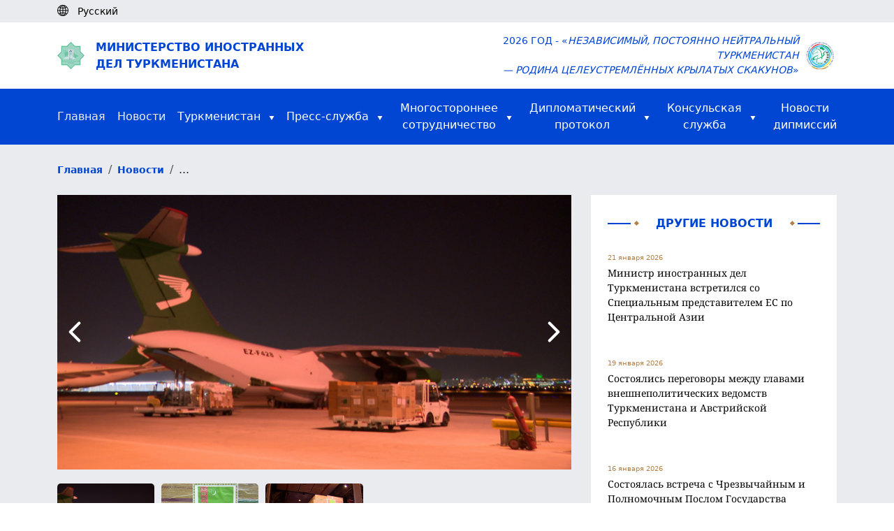

--- FILE ---
content_type: text/html; charset=UTF-8
request_url: https://mfa.gov.tm/ru/news/4180
body_size: 44951
content:
<!DOCTYPE html>
<html>

<head>
    <meta charset="utf-8">
    <meta content="IE=edge" http-equiv="X-UA-Compatible">
    <meta content="width=device-width, initial-scale=1, maximum-scale=1" name="viewport">
    <title>    Туркменистан направил гуманитарную помощь  Государству Палестина
</title>
    <link rel="shortcut icon" href="https://mfa.gov.tm/favicon/favicon.ico" type="image/x-icon" />
    <link rel="apple-touch-icon" href="https://mfa.gov.tm/favicon/apple-touch-icon.png" />
    <link rel="android-chrome-icon" sizes="192x192" href="https://mfa.gov.tm/favicon/android-chrome-192x192.png" />
    <link rel="android-chrome-icon" sizes="512x512" href="https://mfa.gov.tm/favicon/android-chrome-512x512.png" />
    <link rel="shortcut icon" sizes="16x16" href="https://mfa.gov.tm/favicon/favicon-16x16.png" />
    <link rel="shortcut icon" sizes="32x32" href="https://mfa.gov.tm/favicon/favicon-32x32.png" />

        <link rel="stylesheet" href="https://mfa.gov.tm/css/swiper-bundle.min.css">

    <style>
        video {
            width: 100% !important;
            height: auto !important;
        }

        .news-show img {
            margin: 0 !important;
            object-fit: cover;
            width: 100%;
            height: 100%;
        }

        .news-info-h4 {
            align-items: center;
            font-weight: 300;
            opacity: .7;
            font-size: 16px;
            margin-top: 0;
            margin-bottom: 0;
        }

        .swiper-btn img {
            height: 100px !important;
            border-radius: 5px;
            cursor: pointer;
        }
    </style>

    <link rel="stylesheet" type="text/css" href="https://mfa.gov.tm/css/app.css">
    <link rel="stylesheet" type="text/css" href="https://mfa.gov.tm/css/custom.css">
    <link rel="stylesheet" type="text/css" href="https://mfa.gov.tm/css/migration.css">
    <link rel="stylesheet" href="https://mfa.gov.tm/css/bootstrap5.3.min.css">

    <script async defer data-website-id="15e710de-b6d6-4346-b46d-3eaf5d061bf4" src="https://metrics.com.tm/ynamly.js"></script>

    <style type="text/css">
        video::-internal-media-controls-download-button {
            display: none;
        }

        video::-webkit-media-controls-enclosure {
            overflow: hidden;
        }

        video::-webkit-media-controls-panel {
            width: calc(100% + 30px);
            /* Adjust as needed */
        }

        .rss {
            font-size: .875em;
            font-weight: 600;
            color: #212529;
            display: flex;
            align-items: center;
            column-gap: 4px;
            position: relative;
        }

        .rss .rss-logo {
            height: 22px;
            transition: all ease-in-out .1s;
        }

        .rss .rss-logo.rss-hover {
            position: absolute;
            top: 0;
            right: 0;
            opacity: 0;
        }

        .rss:hover {
            color: #0146d2;
        }

        .rss:hover .rss-logo.rss-hover {
            opacity: 1;
        }
    </style>
</head>

<body>
    <script>
        (function(i, s, o, g, r, a, m) {
            i['GoogleAnalyticsObject'] = r;
            i[r] = i[r] || function() {
                (i[r].q = i[r].q || []).push(arguments)
            }, i[r].l = 1 * new Date();
            a = s.createElement(o),
                m = s.getElementsByTagName(o)[0];
            a.async = 1;
            a.src = g;
            m.parentNode.insertBefore(a, m)
        })(window, document, 'script', 'https://www.google-analytics.com/analytics.js', 'ga');

        ga('create', 'UA-91533093-1', 'auto');
        ga('send', 'pageview');
    </script>
    <div class="page hidden">
            </div>

        <header>
    <div class="body-bg py-1 d-none d-lg-block">
        <div class="container">
            <div class="d-flex">
                <div id="lang">
                    <i class="me-2"><img class="pb-1" src="https://mfa.gov.tm/img/globe-icon.svg" alt="icon"></i>
                                            <div class="text-black d-inline small
                             d-none">
                            Türkmençe
                        </div>
                                            <div class="text-black d-inline small
                             ">
                            Русский
                        </div>
                                            <div class="text-black d-inline small
                             d-none">
                            English
                        </div>
                                    </div>

                <div class="ps-2 anim-rtl" id="langs">
                                            <a class="text-black small "
                           rel="alternate" hreflang="tk"
                           href="https://mfa.gov.tm/tk/news/4180">
                            <span class="pe-2">|</span>Türkmençe
                        </a>
                                            <a class="text-black small d-none"
                           rel="alternate" hreflang="ru"
                           href="https://mfa.gov.tm/ru/news/4180">
                            <span class="pe-2">|</span>Русский
                        </a>
                                            <a class="text-black small "
                           rel="alternate" hreflang="en"
                           href="https://mfa.gov.tm/en/news/4180">
                            <span class="pe-2">|</span>English
                        </a>
                                    </div>
            </div>
        </div>
    </div>
    <div class="d-none d-lg-block">
        <div class="h-80 d-none"></div>
    </div>
    <div class="py-3 mt-5 mt-lg-0 shadow-sm">
        <div class="container d-flex justify-content-between align-items-center">
            <div class="me-auto col-8 col-md-6">
                <a href="https://www.mfa.gov.tm/ru">
                    <div class="d-flex align-items-center">
                        <div class="col-2 col-md-1 me-2 d-none d-md-block">
                            <img class="img-fluid col-10" src="https://mfa.gov.tm/img/dim_logo.png" alt="">
                        </div>
                        <div class="col-12 text-uppercase logo-text color-blue">Министерство иностранных <br>дел Туркменистана</div>
                    </div>
                </a>
            </div>
            <div class="col-4 col-md-6 d-flex align-items-center justify-content-end">
                <div class="w-auto text-end text-uppercase d-none d-md-block color-blue small">2026 год - «<i>Независимый, постоянно нейтральный Туркменистан<br> &mdash; родина целеустремлённых крылатых скакунов</i>»</div>
                <div class="col-4 text-end d-md-none me-2"><img class="img-fluid col-12 col-md-9" src="https://mfa.gov.tm/img/dim_logo.png"></div>
                <div class="col-4 col-md-1 text-end ms-2"><img class="img-fluid col-md-12" src="https://mfa.gov.tm/img/2026.png"></div>
            </div>
        </div>
    </div>

    <div class="dropdown d-block d-lg-none bg-blue fixed-top" id="top-header">
        <div class="d-flex container text-uppercase">
            <div class="mr-auto text-white align-self-center fw-semibold">
                Menu
            </div>


            <div class="nav justify-content-end">
                <button type="button" class="navbar-toggle dropdown-toggle d-block d-lg-none" id="headerMenu">
                    <span class="visually-hidden">Toggle navigation</span>
                    <span class="icon-bar"></span>
                    <span class="icon-bar"></span>
                    <span class="icon-bar"></span>
                </button>
                <ul class="dropdown-menu overflow-y-scroll" id="home-dropdown">
                    <li class="container"><a class="ps-0" href="https://www.mfa.gov.tm/ru">Главная<span
                                class="visually-hidden">(current)</span></a></li>
                    <li class="container"><a class="ps-0 text-start" href="https://www.mfa.gov.tm/ru/news">Новости</a></li>
                    <li class="dropdown-container d-flex container justify-content-start" style="justify-content: space-between">
                        <a class="ps-0"
                            href="https://www.mfa.gov.tm/ru/articles?type=turkmenistan">Туркменистан</a>
                        <button class="dropdown-container-btn dropdown-container-btn1" data-ind="1">
                            <svg xmlns="http://www.w3.org/2000/svg" width="24" height="24" viewBox="0 0 24 24"
                                 fill="none" stroke="#fff" stroke-width="2" stroke-linecap="round"
                                 stroke-linejoin="round" class="feather feather-chevron-down">
                                <polyline points="6 9 12 15 18 9"></polyline>
                            </svg>
                        </button>
                        <div class="dropdown-list dropdown-list1 d-none">
                            <div>
                                <a
                                    href="https://www.mfa.gov.tm/ru/articles/2">Общие сведения</a>
                                <a
                                    href="https://www.mfa.gov.tm/ru/articles/3">Внешняя политика</a>
                                <a href="https://www.mfa.gov.tm/ru/articles/4">Экономика</a>
                                <a
                                    href="https://www.mfa.gov.tm/ru/articles/6">Социальная сфера</a>
                                <a href="https://www.mfa.gov.tm/ru/articles/7">Здравоохранение</a>
                                <a href="https://www.mfa.gov.tm/ru/articles/8">Образование</a>
                                <a href="https://www.mfa.gov.tm/ru/articles/9">Наука</a>
                                <a href="https://www.mfa.gov.tm/ru/articles/10">Спорт</a>
                                <a href="https://www.mfa.gov.tm/ru/articles/12">Культура</a>
                                <a href="https://www.mfa.gov.tm/ru/articles/11">Туризм</a>
                                <a href="https://www.mfa.gov.tm/ru/articles/5"
                                   class="border-0">Туристическая зона &quot;Аваза&quot;</a>
                            </div>
                        </div>
                    </li>
                    <li class="dropdown-container d-flex container justify-content-start" style="justify-content: space-between">
                        <a class="ps-0"
                            href="https://www.mfa.gov.tm/ru/articles?type=press">Пресс-служба</a>
                        <button class="dropdown-container-btn dropdown-container-btn2" data-ind="2">
                            <svg xmlns="http://www.w3.org/2000/svg" width="24" height="24" viewBox="0 0 24 24"
                                 fill="none" stroke="#fff" stroke-width="2" stroke-linecap="round"
                                 stroke-linejoin="round" class="feather feather-chevron-down">
                                <polyline points="6 9 12 15 18 9"></polyline>
                            </svg>
                        </button>
                        <div class="dropdown-list dropdown-list2 d-none">
                            <div>
                                <a
                                    href="https://www.mfa.gov.tm/ru/articles?type=article">Статьи и выступления</a>
                                
                                <a
                                    href="https://www.mfa.gov.tm/ru/articles/686?breadcrumbs=no">Список аккредитованных при МИД Туркменистана иностранных СМИ</a>
                                <a
                                    href="https://www.mfa.gov.tm/ru/articles?type=press">Пресс-релизы и заявления</a>
                                <a class="border-0"
                                   href="https://www.mfa.gov.tm/ru/articles?type=chronicle">Хроника</a>
                            </div>
                        </div>
                    </li>
                    <li class="dropdown-container d-flex container justify-content-start" style="justify-content: space-between">
                        <a class="ps-0"
                            href="javascript: void(0);">Многостороннее  сотрудничество</a>
                        <button class="dropdown-container-btn dropdown-container-btn3" data-ind="3">
                            <svg xmlns="http://www.w3.org/2000/svg" width="24" height="24" viewBox="0 0 24 24"
                                 fill="none" stroke="#fff" stroke-width="2" stroke-linecap="round"
                                 stroke-linejoin="round" class="feather feather-chevron-down">
                                <polyline points="6 9 12 15 18 9"></polyline>
                            </svg>
                        </button>
                        <div class="dropdown-list dropdown-list3 d-none">
                            <div>
															<a href="https://www.mfa.gov.tm/ru/articles/1711?breadcrumbs=no"
																 class="border-0">Международные документы</a>
															<a href="https://www.mfa.gov.tm/ru/articles/687?breadcrumbs=no"
																 class="border-0">Членство в международных организациях</a>
                            </div>
                        </div>
                    </li>
                    <li class="dropdown-container container d-flex">
                        <a class="ps-0"
                           href="#">Дипломатический  протокол</a>
                        <button class="dropdown-container-btn dropdown-container-btn4" data-ind="4">
                            <svg xmlns="http://www.w3.org/2000/svg" width="24" height="24" viewBox="0 0 24 24"
                                 fill="none" stroke="#fff" stroke-width="2" stroke-linecap="round"
                                 stroke-linejoin="round" class="feather feather-chevron-down">
                                <polyline points="6 9 12 15 18 9"></polyline>
                            </svg>
                        </button>
                        <div class="dropdown-list dropdown-list4 d-none">
                            <div>
                                <a
                                    href="https://www.mfa.gov.tm/ru/articles/55">Дипломатические отношения</a>
                                <a href="https://www.mfa.gov.tm/ru/consulates"
                                   class="border-0">Туркменистан за рубежом</a>
                                <a
                                    href="https://www.mfa.gov.tm/ru/articles/64">Дипломатические представительства в Туркменистане</a>
                            </div>
                        </div>
                    </li>
                    <li class="dropdown-container d-flex container justify-content-start" style="justify-content: space-between">
                        <a class="ps-0"
                            href="https://www.mfa.gov.tm/ru/articles/57?breadcrumbs=no">Консульская  служба</a>
                        <button class="dropdown-container-btn dropdown-container-btn5" data-ind="5">
                            <svg xmlns="http://www.w3.org/2000/svg" width="24" height="24"
                                 viewBox="0 0 24 24" fill="none" stroke="#fff" stroke-width="2"
                                 stroke-linecap="round" stroke-linejoin="round" class="feather feather-chevron-down">
                                <polyline points="6 9 12 15 18 9"></polyline>
                            </svg>
                        </button>
                        <div class="dropdown-list dropdown-list5 d-none">
                            <div>
                                <a
                                    href="https://www.mfa.gov.tm/ru/articles/682?breadcrumbs=no">Консульская деятельность</a>
                                <a
                                    href="https://www.mfa.gov.tm/ru/articles/683?breadcrumbs=no">Консульские учреждения Туркменистана за рубежом и их функции</a>
                                <a
                                    href="https://www.mfa.gov.tm/ru/articles/684?breadcrumbs=no">Тариф консульских сборов Туркменистана, взимаемых за пределами территории Туркменистана</a>
                                <a
                                    href="https://www.mfa.gov.tm/ru/articles/1126">Представительства МИД Туркменистана в велаятах</a>
                            </div>
                        </div>
                    </li>
                    <li class="dropdown-container container d-flex">
                        <a class="border-0 ps-0 text-white"
                           href="https://www.mfa.gov.tm/ru/articles?type=diplomatic_news">Новости  дипмиссий</a>
                    </li>
                    <li class="container">
                        <ul class="mt-2 d-flex ps-0">
                                                            <li class="d-flex flex-column justify-content-center">
                                    <a class="nav-link p-3 ps-0 "
                                       rel="alternate" hreflang="tk"
                                       href="https://mfa.gov.tm/tk/news/4180">
                                        tm
                                    </a>
                                </li>
                                                            <li class="d-flex flex-column justify-content-center">
                                    <a class="nav-link p-3 ps-0 active-lang"
                                       rel="alternate" hreflang="ru"
                                       href="https://mfa.gov.tm/ru/news/4180">
                                        ру
                                    </a>
                                </li>
                                                            <li class="d-flex flex-column justify-content-center">
                                    <a class="nav-link p-3 ps-0 "
                                       rel="alternate" hreflang="en"
                                       href="https://mfa.gov.tm/en/news/4180">
                                        en
                                    </a>
                                </li>
                                                    </ul>
                    </li>
                </ul>
            </div>
        </div>
    </div>

    <nav class="navbar-default  navbar center d-none d-lg-block">
    <div id="navbar" class="navbar-inner container collapse navbar-collapse">
        <ul class="nav navbar-nav d-flex flex-row justify-content-between align-items-center">

            <li><a class="text-start p-0" href="https://www.mfa.gov.tm/ru">Главная<span
                        class="visually-hidden">(current)</span></a></li>

            <li><a class="text-start p-0" href="https://www.mfa.gov.tm/ru/news">Новости</a></li>

            <li class="dropdown-container dropdown-container-large">
                <div class="d-flex align-items-center align-self-center">
                    <a class="text-white pe-1" href="https://www.mfa.gov.tm/ru/articles?type=turkmenistan">Туркменистан</a>
                    <img class="align-self-center pt-1 ps-2" src="https://mfa.gov.tm/img/triangle.svg" alt="icon">
                </div>
                <div class="dropdown-list d-none">
                    <div>
                        <a href="https://www.mfa.gov.tm/ru/articles/2">Общие сведения</a>
                        <a href="https://www.mfa.gov.tm/ru/articles/3">Внешняя политика</a>
                        <a href="https://www.mfa.gov.tm/ru/articles/4">Экономика</a>
                        <a href="https://www.mfa.gov.tm/ru/articles/6">Социальная сфера</a>
                        <a href="https://www.mfa.gov.tm/ru/articles/7">Здравоохранение</a>
                        <a href="https://www.mfa.gov.tm/ru/articles/8">Образование</a>
                        <a href="https://www.mfa.gov.tm/ru/articles/9">Наука</a>
                        <a href="https://www.mfa.gov.tm/ru/articles/10">Спорт</a>
                        <a href="https://www.mfa.gov.tm/ru/articles/12">Культура</a>
                        <a href="https://www.mfa.gov.tm/ru/articles/11">Туризм</a>
                        <a href="https://www.mfa.gov.tm/ru/articles/5"
                           class="border-0">Туристическая зона &quot;Аваза&quot;</a>
                    </div>
                </div>
            </li>

            <li class="dropdown-container dropdown-container-large">
                <div class="d-flex align-items-center align-self-center">
                    <a class="text-white pe-1"
                        href="https://www.mfa.gov.tm/ru/articles?type=press">Пресс-служба</a>
                    <img class="align-self-center pt-1 ps-2" src="https://mfa.gov.tm/img/triangle.svg" alt="icon">
                </div>
                <div class="dropdown-list d-none">
                    <div>
                        <a
                            href="https://www.mfa.gov.tm/ru/articles?type=article">Статьи и выступления</a>
                        
                        <a
                            href="https://www.mfa.gov.tm/ru/articles/686?breadcrumbs=no">Список аккредитованных при МИД Туркменистана иностранных СМИ</a>
                        <a
                            href="https://www.mfa.gov.tm/ru/articles?type=press">Пресс-релизы и заявления</a>
                        <a class="border-0"
                           href="https://www.mfa.gov.tm/ru/articles?type=chronicle">Хроника</a>
                    </div>
                </div>
            </li>

            <li class="dropdown-container dropdown-container-large">
                <div class="d-flex align-items-center align-self-center justify-content-center pe-2">
                    <a class="text-white pe-1"
                        href="javascript: void(0);">Многостороннее <br> сотрудничество</a>
                    <img class="align-self-center pt-1 ps-2" src="https://mfa.gov.tm/img/triangle.svg" alt="icon">
                </div>
                <div class="dropdown-list d-none">
                    <div>
                        <a href="https://www.mfa.gov.tm/ru/articles/1711?breadcrumbs=no"
                            class="border-0">Международные документы</a>
											<a href="https://www.mfa.gov.tm/ru/articles/687?breadcrumbs=no"
												 class="border-0">Членство в международных организациях</a>
                    </div>
                </div>
            </li>

            <li class="dropdown-container dropdown-container-large">
                <div class="d-flex align-items-center align-self-center justify-content-center pe-2">
                    <a class="text-white pe-1"
                       href="#">Дипломатический <br> протокол</a>
                    <img class="align-self-center pt-1 ps-2" src="https://mfa.gov.tm/img/triangle.svg" alt="icon">
                </div>
                <div class="dropdown-list d-none">
                    <div>
                        <a
                            href="https://www.mfa.gov.tm/ru/articles/55">Дипломатические отношения</a>
                        <a href="https://www.mfa.gov.tm/ru/consulates"
                           class="border-0">Туркменистан за рубежом</a>
                        <a
                            href="https://www.mfa.gov.tm/ru/articles/64">Дипломатические представительства в Туркменистане</a>
                    </div>
                </div>
            </li>

            <li class="dropdown-container dropdown-container-large">
                <div class="d-flex align-items-center align-self-center justify-content-center">
                    <a class="text-white pe-1"
                        href="https://www.mfa.gov.tm/ru/articles/57?breadcrumbs=no">Консульская <br> служба</a>
                    <img class="align-self-center pt-1 ps-2" src="https://mfa.gov.tm/img/triangle.svg" alt="icon">
                </div>
                <div class="dropdown-list d-none">
                    <div>
                        <a
                            href="https://www.mfa.gov.tm/ru/articles/682?breadcrumbs=no">Консульская деятельность</a>
                        <a
                            href="https://www.mfa.gov.tm/ru/articles/683?breadcrumbs=no">Консульские учреждения Туркменистана за рубежом и их функции</a>
                        <a
                            href="https://www.mfa.gov.tm/ru/articles/684?breadcrumbs=no">Тариф консульских сборов Туркменистана, взимаемых за пределами территории Туркменистана</a>
                        <a href="https://www.mfa.gov.tm/ru/articles/1126">Представительства МИД Туркменистана в велаятах</a>
                    </div>
                </div>
            </li>

            <li class="dropdown-container dropdown-container-large">
                <div class="d-flex align-items-center align-self-center justify-content-end">
                    <a class="border-0 text-white"
                       href="https://www.mfa.gov.tm/ru/articles?type=diplomatic_news">Новости <br> дипмиссий</a>
                </div>
            </li>
        </ul>
    </div>
</nav>
</header>

    <div class="body-bg">
        <div class="breadcrumb m-0 py-4">
            <div class="container">
                <ul class="breadcrumb m-0">
                    <li class="breadcrumb-item">
                        <a class="color-blue small fw-semibold" href="https://www.mfa.gov.tm/ru">Главная</a>
                    </li>
                                            <li class="breadcrumb-item">
                            <a class="color-blue small fw-semibold" href="https://www.mfa.gov.tm/ru/news">Новости</a>
                        </li>
                                        <li class="breadcrumb-item">
                        ...
                    </li>
                    <div class="clearfix"></div>
                </ul>

            </div>
        </div>
    </div>
    <section class="body-bg pb-5">
        <div class="container">
            <div class="row">
                <div class="col-md-8">
                    <div class="news-show">
                                                    <div class="position-relative">
                                <div class="swiper1 swiper m-b-20">
                                    <div class="swiper-wrapper align-items-center">
                                                                                    <div class="swiper-slide">
                                                <img class="d-block h-100 w-100"
                                                     src="https://mfa.gov.tm/uploads/o6ZmPtFC5XhlIHdt6EYsMA9rq5sG54-1500x800.jpg"
                                                     alt="img">
                                            </div>
                                                                                                                            <div class="swiper-slide">
                                                <img class="d-block h-100 w-100"
                                                     src="https://mfa.gov.tm/uploads/6EvM0W3kiaZ5yaqzRpGyK9jCx5thWX-1500x800.jpg"
                                                     alt="img">
                                            </div>
                                                                                    <div class="swiper-slide">
                                                <img class="d-block h-100 w-100"
                                                     src="https://mfa.gov.tm/uploads/tsAO3pSEnsCCfScmz4nxhcCLmqJfGx-1500x800.jpg"
                                                     alt="img">
                                            </div>
                                                                            </div>
                                </div>
                                                                    <div class="swiper-button-prev-unique position-absolute d-flex align-items-center"
                                         style="top: 0; bottom: 0; left: 0; width: 50px; outline: none; justify-content: end">
                                        <svg xmlns="http://www.w3.org/2000/svg" width="24" height="24"
                                             viewBox="0 0 24 24" fill="none" stroke="currentColor" stroke-width="2"
                                             stroke-linecap="round" stroke-linejoin="round"
                                             class="feather feather-chevron-left"
                                             style="color: white; width: 4rem; height: 4rem">
                                            <polyline points="15 18 9 12 15 6"></polyline>
                                        </svg>
                                    </div>
                                    <div class="swiper-button-next-unique position-absolute d-flex align-items-center"
                                         style="top: 0; bottom: 0; right: 0; width: 50px; outline: none;">
                                        <svg xmlns="http://www.w3.org/2000/svg" width="24" height="24"
                                             viewBox="0 0 24 24" fill="none" stroke="currentColor" stroke-width="2"
                                             stroke-linecap="round" stroke-linejoin="round"
                                             class="feather feather-chevron-right"
                                             style="color: white; width: 4rem; height: 4rem">
                                            <polyline points="9 18 15 12 9 6"></polyline>
                                        </svg>
                                    </div>
                                                            </div>

                                                            <div class="swiper2 swiper m-b-20">
                                    <div class="swiper-wrapper align-items-center">
                                                                                    <div class="swiper-slide swiper-btn">
                                                <img class="d-block h-100 w-100"
                                                     src="https://mfa.gov.tm/uploads/o6ZmPtFC5XhlIHdt6EYsMA9rq5sG54-1500x800.jpg"
                                                     alt="img">
                                            </div>
                                                                                                                            <div class="swiper-slide swiper-btn">
                                                <img class="d-block h-100 w-100"
                                                     src="https://mfa.gov.tm/uploads/6EvM0W3kiaZ5yaqzRpGyK9jCx5thWX-1500x800.jpg"
                                                     alt="img">
                                            </div>
                                                                                    <div class="swiper-slide swiper-btn">
                                                <img class="d-block h-100 w-100"
                                                     src="https://mfa.gov.tm/uploads/tsAO3pSEnsCCfScmz4nxhcCLmqJfGx-1500x800.jpg"
                                                     alt="img">
                                            </div>
                                                                            </div>
                                </div>
                                                    
                        <div class="col-12">
                            <div class="d-flex justify-content-start color-gold">
                                <h4 class="d-flex fw-normal small">
                                    <span>09 ноября 2023</span>
                                </h4>
                                <h4 class="d-flex align-items-center ms-4 fw-normal small">
                                    <svg xmlns="http://www.w3.org/2000/svg" width="24" height="24"
                                         viewBox="0 0 24 24" fill="none" stroke="currentColor" stroke-width="2"
                                         stroke-linecap="round" stroke-linejoin="round" class="feather feather-eye m-r-10"
                                         style="height: 16px; width: 16px;">
                                        <path d="M1 12s4-8 11-8 11 8 11 8-4 8-11 8-11-8-11-8z"></path>
                                        <circle cx="12" cy="12" r="3"></circle>
                                    </svg>
                                    <span>6719</span>
                                </h4>
                            </div>

                            <h3 class="font-noto py-4">Туркменистан направил гуманитарную помощь  Государству Палестина</h3>

                            <h5 class="font-noto"><p>Одним из приоритетных векторов внешнеполитической стратегии нейтрального Туркменистана, инициированной Национальным Лидером туркменского народа, Председателем Халк Маслахаты Туркменистана Гурбангулы Бердымухамедовым и ныне успешно реализуемой Президентом Туркменистана Сердаром Бердымухамедовым, выступает развитие широкого международного сотрудничества, где особое значение придаётся гуманитарным связям. Испокон веков туркменскому народу присущи принципы миролюбия, добрососедства и взаимовыручки, передаваемые из поколения в поколение.</p>

<p>Следуя исконным традициям добрососедства и гуманизма туркменского народа, Президент Туркменистана подписал Распоряжение в целях отправки в ноябре текущего года от имени Благотворительного фонда по оказанию помощи нуждающимся в опеке детям имени Гурбангулы Бердымухамедова гуманитарной помощи народу Палестины и, в первую очередь, палестинским детям.</p>

<p>Гуманитарный груз составляют лекарственные и медицинские средства, текстильные изделия, в том числе, одежда для детей и наборы постельного белья, а также обувная и продовольственная продукция, другие товары.</p>

<p>Последовательно претворяя в жизнь конструктивный внешнеполитический курс, Туркменистан вносит весомый вклад в углубление гуманитарного сотрудничества в региональном и глобальном измерении. Данное направление выступает важным аспектом развития международных отношений на основе взаимопонимания, уважения и доверия.</p></h5>
                        </div>
                    </div>
                </div>
                <div class="col-md-4 ps-lg-3 pt-4 pt-md-0">
                    <div class="p-4 bg-white">
                        <div class="d-flex align-items-center justify-content-between pb-4">
                            <hr class="hr w-100">
                            <div class="col-auto color-blue fs-6 text-center text-uppercase d-flex justify-content-between">
                                <img class="ps-1" src="https://mfa.gov.tm/img/romb.svg" alt="">
                                <div class="w-100 px-4 px-md-1 px-lg-4 text-center fw-semibold">Другие новости</div>
                                <img class="pe-1" src="https://mfa.gov.tm/img/romb.svg" alt="">
                            </div>
                            <hr class="hr w-100">
                        </div>
                                                      <div class="mb-5">
                                 <a href="https://www.mfa.gov.tm/ru/news/5848">
                                     <p class="color-gold mb-1 fs-10">21 января 2026</p>
                                     <p class="font-noto text-black small">Министр иностранных дел Туркменистана встретился со Специальным представителем ЕС по Центральной Азии</p>
                                 </a>
                             </div>
                                                      <div class="mb-5">
                                 <a href="https://www.mfa.gov.tm/ru/news/5847">
                                     <p class="color-gold mb-1 fs-10">19 января 2026</p>
                                     <p class="font-noto text-black small">Состоялись переговоры между главами внешнеполитических ведомств Туркменистана и Австрийской Республики</p>
                                 </a>
                             </div>
                                                      <div class="mb-5">
                                 <a href="https://www.mfa.gov.tm/ru/news/5846">
                                     <p class="color-gold mb-1 fs-10">16 января 2026</p>
                                     <p class="font-noto text-black small">Состоялась встреча с Чрезвычайным и Полномочным Послом Государства Палестина в Туркменистане</p>
                                 </a>
                             </div>
                                                      <div class="mb-5">
                                 <a href="https://www.mfa.gov.tm/ru/news/5845">
                                     <p class="color-gold mb-1 fs-10">14 января 2026</p>
                                     <p class="font-noto text-black small">Информация для СМИ</p>
                                 </a>
                             </div>
                                                      <div class="mb-5">
                                 <a href="https://www.mfa.gov.tm/ru/news/5844">
                                     <p class="color-gold mb-1 fs-10">14 января 2026</p>
                                     <p class="font-noto text-black small">Туркменистан выступает за конструктивное сотрудничество с Европейским Союзом</p>
                                 </a>
                             </div>
                                                 <div class="text-center py-3">
                            <a class="color-blue b-border-blue" href="https://www.mfa.gov.tm/ru/news">Показать больше новостей</a>
                        </div>
                    </div>
                </div>
            </div>
        </div>
    </section>

    <div class="bg-white">
    <div class="container py-5">
        <div class="d-lg-flex">
            <div class="col-12 col-lg pb-5 pb-lg-0">
                <div class="me-auto col-12 col-lg-8">
                    <a href="https://www.mfa.gov.tm/ru">
                        <div class="d-flex align-items-center justify-content-center justify-content-md-start">
                            <img class="img-fluid col-2 col-md-1 col-lg-2" src="https://mfa.gov.tm/img/dim_logo.png" alt="">
                            <div class="fw-semibold text-uppercase color-blue ms-3 fs-6">Министерство иностранных <br>дел Туркменистана</div>
                        </div>
                    </a>
                </div>
            </div>
            <div class="col-12 col-lg d-md-flex justify-content-between">
                <div class="color-blue fw-semibold small mb-3 mb-lg-0 text-center text-md-start">
                    Телефон: +993 (12) 44-56-92
                    <br>Факс: +993 (12) 44-58-12
                    <br>Канцелярия: +993 (12) 44-56-87
                    <br>Пресс-служба: +993 (12) 44-56-04
                    <br>Электронная почта: <span>ddd@mfa.gov.tm</span>
                </div>
                <div class="color-blue fw-semibold small text-center text-md-start">
                    744000, Ашхабад, пр. Арчабил, 108 <br> Ашхабад, Туркменистан
                </div>
            </div>
        </div>
    </div>

    <div class="py-3 border-top border-bottom">
        <div class="container fw-semibold">
            <div class="justify-content-between d-md-flex w-100 small">
                <a class="color-blue d-block text-center pb-2 pb-md-0" href="https://www.mfa.gov.tm/ru/articles/62">О Министерстве</a>
                <a class="color-blue d-block text-center pb-2 pb-md-0" href="https://www.mfa.gov.tm/ru/social-media">Социальные медиа</a>
                <a class="color-blue d-block text-center pb-2 pb-md-0" href="https://www.mfa.gov.tm/ru/articles/437">Горячая линия</a>
                <a class="color-blue d-block text-center pb-2 pb-md-0" href="https://www.mfa.gov.tm/ru/essential-websites">Полезные сайты</a>
            </div>
        </div>
    </div>

    <div class="text-center py-3 color-blue small">
        © 2026 Министерство иностранных дел Туркменистана
    </div>
</div>



    <script type="text/javascript" src="https://mfa.gov.tm/plugins/jquery-3.6.3.min.js"></script>
        <script src="https://mfa.gov.tm/js/swiper-bundle.min.js"></script>

    <script type="text/javascript">
        $(function() {
            // $("p:contains('taliban-video')").html('<video style="width: 100%" controls=""><source src="/06-02-2021.mp4" type="video/mp4"></video>');
            // $(document).ready(function() {
            //   $(".accordion-desc").fadeOut(0);
            //   $(".accordion").click(function() {
            //     $(".accordion-desc").not($(this).next()).slideUp('fast');
            //     $(this).next().slideToggle(400);
            //   });
            // });

            let swiper2 = new Swiper('.swiper2', {
                freeMode: true,
                spaceBetween: 10,
                breakpoints: {
                    330: {
                        slidesPerView: 3,
                    },
                    992: {
                        slidesPerView: 5,
                    }
                }
            });
            new Swiper('.swiper1', {
                navigation: {
                    nextEl: '.swiper-button-next-unique',
                    prevEl: '.swiper-button-prev-unique'
                },
                slidesPerView: 1,
                thumbs: {
                    swiper: swiper2
                }
            });
        });
    </script>
    <script type="text/javascript" src="https://mfa.gov.tm/js/custom.js"></script>
    <script type="text/javascript" src="https://mfa.gov.tm/js/bootstrap5.3.min.js"></script>
</body>

</html>


--- FILE ---
content_type: text/css
request_url: https://mfa.gov.tm/css/app.css
body_size: 25490
content:
@font-face {
  font-family: DINPro;
  src: url(/fonts/DINPro/DINPro-Regular.otf);
  font-weight: 300;
}

@font-face {
  font-family: DINPro;
  src: url(/fonts/DINPro/DINPro-Light.otf);
  font-weight: 100;
}

@font-face {
  font-family: DINPro;
  src: url(/fonts/DINPro/DINPro-Bold.otf);
  font-weight: bold;
}

@font-face {
  font-family: DINPro;
  src: url(/fonts/DINPro/DINPro-Medium.otf);
  font-weight: 500;
}

@font-face {
  font-family: RobotoSlab;
  src: url(/fonts/Roboto_Slab/RobotoSlab-Bold.ttf);
  font-weight: bold;
}

@font-face {
  font-family: RobotoSlab;
  src: url(/fonts/Roboto_Slab/RobotoSlab-Regular.ttf);
  font-weight: normal;
}

@font-face {
  font-family: RobotoSlab;
  src: url(/fonts/Roboto_Slab/RobotoSlab-Light.ttf);
  font-weight: lighter;
}

@font-face {
    font-family: NotoSerif;
    src: url(/fonts/Noto-serif/NotoSerif-Regular.ttf);
}

.m-t-default {
  margin-top: 30px;
}

.m-b-default {
  margin-bottom: 30px;
}

.m-t-default-bigger {
  margin-top: 50px;
}

.m-b-default-bigger {
  margin-bottom: 50px;
}

/*
// Body
$body-bg: #f5f8fa;

// Borders
$laravel-border-color: darken($body-bg, 10%);
$list-group-border: $laravel-border-color;
$navbar-default-border: $laravel-border-color;
$panel-default-border: $laravel-border-color;
$panel-inner-border: $laravel-border-color;

// Brands
$brand-primary: #3097D1;
$brand-info: #8eb4cb;
$brand-success: #2ab27b;
$brand-warning: #cbb956;
$brand-danger:  #bf5329;

// Typography
$font-family-sans-serif: "Raleway", sans-serif;
$font-size-base: 14px;
$line-height-base: 1.6;
$text-color: #636b6f;

// Navbar
$navbar-default-bg: #fff;

// Buttons
$btn-default-color: $text-color;

// Inputs
$input-border: lighten($text-color, 40%);
$input-border-focus: lighten($brand-primary, 25%);
$input-color-placeholder: lighten($text-color, 30%);

// Panels
$panel-default-heading-bg: #fff;
*/
.mfa-form input {
  width: 100%;
  height: 50px;
  padding: 0 10px;
  border-radius: 4px;
  outline: none;
  border: none;
  border: 1px solid #f5f5f5;
  background: #f5f5f5;
  transition: all .4s ease;
}

.mfa-form input:focus {
  border: 1px solid #144b9d;
  background: #fff;
}

.mfa-form textarea {
  width: 100%;
  padding: 10px;
  outline: none;
  border-radius: 4px;
  color: #144b9d;
  border: 1px solid #f5f5f5;
  background: #f5f5f5;
  transition: all .4s ease;
}

.mfa-form textarea:focus {
  border: 1px solid #144b9d;
  background: #fff;
}

.mfa-button {
  border: none;
  background: #144b9d;
  color: #fff;
  padding: 5px 20px 8px;
  border-radius: 4px;
  display: inline-block;
}

.mfa-cons {
  min-width: 120px;
}

/*.sp-thumbnail-container {
	border-bottom: 1px solid rgba(255,255,255,0.2);
}

.sp-thumbnail-container.sp-selected-thumbnail {
	&::after {
		display: none;
	}
}

.sp-thumbnails.sp-grab {
	background: #000;
}

.sp-thumbnails.sp-grabbing {
	background: #000;
}

.sp-right-thumbnails.sp-has-pointer .sp-selected-thumbnail:before {
	margin-left: 0;
}

.sp-thumbnail .sp-thumbnail-text {
	color: #555;
}

.sp-selected-thumbnail .sp-thumbnail .sp-thumbnail-text {
	color: #fff;
}

.sp-thumbnails-container {
	background: #000;
}*/
.sp-right-thumbnails.sp-has-pointer .sp-selected-thumbnail {
  background: #fbfbfb;
}

.sp-right-thumbnails.sp-has-pointer .sp-selected-thumbnail:after {
  border: none;
}

.sp-right-thumbnails.sp-has-pointer .sp-selected-thumbnail:before {
  right: 0 !important;
  left: auto;
  border-left: 4px solid #144b9d;
}

.sp-left-thumbnails .sp-thumbnail-container, .sp-right-thumbnails .sp-thumbnail-container {
  background: #f5f5f5;
  margin: 0;
  left: 0;
  padding: 5px;
  border-bottom: 1px solid rgba(0, 0, 0, 0.1);
}

.sp-left-thumbnails .sp-thumbnail-container .sp-thumbnail .date, .sp-right-thumbnails .sp-thumbnail-container .sp-thumbnail .date {
  display: block;
  color: #051F45;
  font-size: 13px;
}

.sp-left-thumbnails .sp-thumbnail-container .sp-thumbnail .desc, .sp-right-thumbnails .sp-thumbnail-container .sp-thumbnail .desc {
  color: #4E4E4E;
  font-weight: 300;
}

.sp-left-thumbnails .sp-thumbnail-container .sp-thumbnail .desc:hover, .sp-right-thumbnails .sp-thumbnail-container .sp-thumbnail .desc:hover {
  color: #144b9d;
}

.sp-right-thumbnails.sp-has-pointer .sp-thumbnail {
  left: 15px;
  right: 15px;
}

.accordion {
  position: relative;
  background-color: #fff;
  display: inline-block;
  width: 100%;
  border-top: 1px solid #f1f4f3;
  border-bottom: 1px solid #f1f4f3;
  font-weight: 700;
  color: #74777b;
  vertical-align: middle;
}

.accordion .fa {
  position: relative;
  float: right;
}

.accordion h4 {
  position: relative;
  top: 0.8em;
  margin: 0;
  font-size: 14px;
  font-weight: 700;
}

.accordion a {
  position: relative;
  display: block;
  color: #74777b;
  padding: 1em 1em 2.5em 1em;
  text-decoration: none;
}

.accordion a:hover {
  text-decoration: none;
  color: #2cc185;
  background-color: #e7ecea;
  transition: 0.3s;
}

.accordion-desc {
  background-color: #f1f4f3;
  color: #74777b;
  z-index: 2;
  padding: 20px 15px;
}

body {
  font-family: 'NotoSerif', sans-serif;
  font-smoothing: antialiased;
  -webkit-font-smoothing: antialiased;
  font-size: 15px;
}

a {
  text-decoration: none !important;
  /*&:hover {
		color: rgba(#fff, 0.8);
	}

	&:focus {
		outline: none;
	}*/
}

.sp-left-thumbnails .sp-thumbnail-container .sp-thumbnail .desc, .sp-right-thumbnails .sp-thumbnail-container .sp-thumbnail .desc {
  height: 62px;
  overflow: hidden;
  display: block;
}

.announcement {
  background: #f5f5f5;
  padding: 15px;
  border-radius: 4px;
}

.announcement p {
  color: #4E4E4E;
}

.announcement .additional-info {
  float: right;
  background: transparent;
  border: 1px solid #144b9d;
  padding: 0 25px;
  height: 40px;
  line-height: 37px;
  color: #144b9d;
  display: inline-block;
  border-radius: 4px;
}

.announcement .additional-info:hover {
  color: rgba(20, 75, 157, 0.8);
  border-color: rgba(20, 75, 157, 0.8);
}

.news-show table {
  width: 100% !important;
}

.news-show table tr:first-child {
  background: rgba(0, 0, 0, 0.1);
}

.news-show table td {
  padding: 10px 15px 10px 15px;
  font-size: 16px;
  font-weight: 300;
}

.news-show table p {
  text-align: left !important;
  margin: 0 !important;
}

.b-r-4 {
  border-radius: 4px;
}

.news-show p {
  font-weight: 300;
  text-align: justify;
  font-size: 16px;
}

.news-show img {
  margin: 0 15px 14px 0;
}

.modal.in .modal-dialog {
  width: 1000px;
}

.websites .website {
  position: relative;
  padding-bottom: 1px;
  border-bottom: 1px solid rgba(0, 0, 0, 0.2);
  margin-bottom: 20px;
}

.websites .website .title {
  color: #144b9d;
}

.websites .website .title:hover {
  color: rgba(20, 75, 157, 0.8);
}

.websites .website .link {
  display: block;
  font-style: italic;
  margin-bottom: 20px;
  color: #4e4e4e;
}

.websites .website .link:hover {
  color: #4e4e4e;
}

.modal-body {
  background-color: #000;
}

.pagination > li > a:focus, .pagination > li > a:hover, .pagination > li > span:focus, .pagination > li > span:hover {
  color: #144b9d;
}

.pagination > .active > a, .pagination > .active > a:focus, .pagination > .active > a:hover, .pagination > .active > span, .pagination > .active > span:focus, .pagination > .active > span:hover {
  background-color: #144b9d;
  border-color: #144b9d;
}

.pagination > li > a, .pagination > li > span {
  color: #144b9d;
}

.countdown {
  text-align: center;
  background: #f5f5f5;
  padding: 30px 0;
  color: #144b9d;
  box-shadow: 0 2px 2px rgba(0, 0, 0, 0.2);
  border-radius: 4px;
}

.countdown .part {
  display: inline-block;
  margin-right: 20px;
  text-align: center;
  text-transform: uppercase;
  font-weight: 300;
  position: relative;
  font-size: 11px;
}

.countdown .part::after {
  content: '';
  position: absolute;
  right: -11px;
  top: 6px;
  height: 24px;
  width: 1px;
  background: #144b9d;
}

.countdown .part:nth-last-child(2) {
  margin-right: 0;
}

.countdown .part:nth-last-child(2)::after {
  display: none;
}

.countdown .part .number {
  display: block;
  font-size: 24px;
  font-weight: bold;
}

.asian-games {
  position: relative;
  overflow: hidden;
  min-height: 180px;
}

.asian-games .cover {
  width: 100%;
}

.asian-games .main {
  position: absolute;
  top: 0;
  bottom: 0;
  left: 0;
  right: 0;
  padding-left: 435px;
  padding-top: 25px;
  color: rgba(0, 0, 0, 0.7);
}

.asian-games .main .title {
  font-size: 24px;
  font-weight: 200;
  margin: 10px 0 0 0;
}

.asian-games .main .countdown-wrapper .desc {
  font-size: 14px;
  width: 340px;
  font-weight: 500;
  float: left;
  padding-right: 40px;
  position: relative;
  margin: 0;
  margin-top: 10px;
}

.asian-games .main .countdown-wrapper .desc::after {
  position: absolute;
  content: '';
  height: 50px;
  width: 1px;
  background: #000;
  right: 0;
  top: -7px;
}

.asian-games .main .countdown-wrapper .countdown {
  float: left;
  margin-left: 50px;
}

.asian-games .main .countdown-wrapper .countdown .part {
  float: left;
  text-align: center;
  margin-right: 15px;
  text-transform: uppercase;
  font-size: 13px;
}

.asian-games .main .countdown-wrapper .countdown .part .number {
  font-size: 20px;
  font-weight: bold;
  display: block;
  margin-bottom: 5px;
}

.mfa-container {
  max-width: 1280px;
  padding-left: 60px;
  padding-right: 60px;
  margin: auto;
}

h1, h2, h3, h4, h5, h6 {
  font-weight: bold;
}

.main-title {
  border-left: 3px solid #0046D2;
  padding-left: 15px;
  text-transform: uppercase;
  color: #0046D2;
}

.bold {
  font-weight: bold;
}

.new-events {
  background: #f5f5f5;
  padding: 15px;
  border-radius: 4px;
}

.new-events .date {
  font-weight: bold;
  color: #4e4e4e;
}

.new-events .desc a {
  color: #4e4e4e;
  font-weight: 300;
}

.new-events .desc a:hover {
  color: #144b9d;
}

.news .item {
  margin-bottom: 30px;
  position: relative;
  text-align: justify;
}

.news .item h5 {
  margin-bottom: 15px;
  color: #144b9d;
  font-size: 15px;
}

.news .item .img-wrapper {
  float: left;
  width: 200px;
  height: 150px;
  overflow: hidden;
  margin-right: 20px;
}

.news .item .img-wrapper img {
  width: 100%;
}

.news .item .read-more {
  position: absolute;
  bottom: 0;
  left: 220px;
  border-radius: 4px;
  padding: 7px 20px 8px;
}

.breadcrumbs ul {
  margin: 0;
  padding: 0;
  list-style-type: none;
}

.breadcrumbs ul li {
  position: relative;
  float: left;
  margin-right: 15px;
  color: #4e4e4e;
  font-weight: 300;
}

.breadcrumbs ul li a {
  font-weight: bold;
  color: #144b9d;
}

.breadcrumbs ul li::after {
  content: '/';
  position: absolute;
  right: -10px;
  top: 0;
}

.breadcrumbs ul li:nth-last-child(2)::after {
  display: none;
}

.derwayys-wrapper ul.derwayys {
  margin: 0;
  padding: 0;
  list-style-type: none;
  background: #f5f5f5;
  border-radius: 4px;
}

.derwayys-wrapper ul.derwayys li {
  padding: 15px;
  border-bottom: 1px solid rgba(0, 0, 0, 0.1);
}

.derwayys-wrapper ul.derwayys li:last-child {
  border: none;
}

.derwayys-wrapper ul.derwayys li a {
  color: #4e4e4e;
  font-weight: 300;
}

.derwayys-wrapper ul.derwayys li a:hover {
  color: #144b9d;
}

.something {
  position: relative;
  overflow: hidden;
  box-shadow: 0px 3px 2px rgba(0, 0, 0, 0.18);
  border-radius: 4px;
}

.something img {
  transform: scale(1.05) !important;
  transition: all .3s ease;
  -webkit-backface-visibility: hidden;
  -webkit-transform: translateZ(0) scale(1, 1);
}

.something:hover img {
  transform: scale(1.1) !important;
}

.something .text-wrapper {
  position: absolute;
  bottom: 0;
  left: 0;
  right: 0;
  padding-left: 15px;
  padding-bottom: 15px;
  padding-top: 15px;
}

.something .text-wrapper .text {
  width: 240px;
  display: block;
}

.something a {
  color: #4e4e4e;
}

.something a:hover {
  color: #144b9d;
}

.contact-button {
  background: transparent;
  border: 1px solid #fff;
  padding: 0 25px;
  height: 40px;
  line-height: 37px;
  color: #fff;
  display: inline-block;
  border-radius: 4px;
}

.contact-button:hover {
  color: rgba(255, 255, 255, 0.8);
  border-color: rgba(255, 255, 255, 0.8);
}

.contacts-send-button {
  background: #144b9d;
  color: #fff;
  padding: 7px 25px;
  border: none;
  border-radius: 4px;
}

.mfa-button {
  background: #144b9d;
  color: #fff;
  padding: 7px 25px;
  border: none;
  border-radius: 4px;
}

.mfa-button:hover {
  color: rgba(255, 255, 255, 0.8);
  border-color: rgba(255, 255, 255, 0.8);
}

.contacts .contact-info {
  border-radius: 4px;
  padding: 15px;
  background: #f5f5f5;
}

.booklet {
  position: relative;
}

.booklet img {
  float: left;
  margin-right: 30px;
}

.booklet .button {
  position: absolute;
  bottom: 1px;
}

.asiada .desc p {
  text-align: justify;
  font-weight: 300;
}

header {
  min-height: 126px;
  background-position: 50% 0;
  background-size: cover;
  position: relative;
}

header.home {
  min-height: 400px;
  background-image: url(/img/header_background.jpg);
}

header.home nav {
  box-shadow: 0px 2px 4px rgba(0, 0, 0, 0.2);
}

header.not-home nav {
  box-shadow: 0px 0px 40px rgba(0, 0, 0, 0.3);
}

header .main .asiada-2017 {
  float: right;
  text-align: center;
  margin-right: 175px;
  color: #144b9d;
}

header .main .asiada-2017 img {
  width: 100px;
  margin-bottom: 15px;
  margin-top: 3px;
}

header #top-header {
  background: rgba(20, 75, 157, 0.9);
  height: 50px;
}

header #top-header .logo {
  float: left;
  width: 43px;
  margin-right: 15px;
}

header #top-header .logo-text {
  float: left;
  font-size: 15px;
  text-transform: uppercase;
  font-weight: bold;
  margin-top: 11px;
}

header #top-header .logo-text a {
  color: #fff;
}

header #top-header ul.languages {
  float: right;
  padding: 0;
  margin: 0;
  list-style-type: none;
  color: #fff;
  padding-top: 9px;
}

header #top-header ul.languages li {
  float: left;
  margin-right: 10px;
  text-transform: uppercase;
}

header #top-header ul.languages li a {
  color: #fff;
  font-weight: bold;
}

header #top-header ul.languages li a:hover, header #top-header ul.languages li a.active {
  color: rgba(255, 255, 255, 0.8);
}

header .main {
  padding: 45px 60px;
}

header .main .title {
  float: left;
  text-transform: uppercase;
  font-size: 30px;
  font-weight: bold;
  font-family: RobotoSlab, sans-serif;
}

header .main .logo-info {
  float: right;
  color: #fff;
  font-size: 20px;
  text-align: center;
}

header .main .logo-info img {
  margin-bottom: 15px;
}

header nav {
  background: rgba(255, 255, 255, 0.9);
  position: absolute;
  left: 0;
  right: 0;
  bottom: 0;
}

header nav.fixed {
  bottom: auto;
  top: 0;
  position: fixed;
  z-index: 1000;
}

header nav ul.navigation {
  list-style-type: none;
  margin: 0;
  padding: 0;
  display: table;
  margin: auto;
  height: 56px;
}

header nav ul.navigation > li {
  display: table-cell;
  text-align: center;
  vertical-align: middle;
  height: 56px;
  position: relative;
}

header nav ul.navigation > li a {
  padding: 10px;
  font-size: 14px;
  color: #4E4E4E;
  display: block;
  width: 100%;
  height: 56px;
  text-decoration: none;
  display: table-cell;
  vertical-align: middle;
}

header nav ul.navigation > li a:hover {
  color: #144b9d;
}

header nav ul.navigation > li::after {
  content: '';
  position: absolute;
  height: 25px;
  width: 1px;
  background: #D2D2D2;
  right: 0;
  top: 16px;
}

header nav ul.navigation > li:nth-last-child(2)::after {
  display: none;
}

.widgets-wrapper {
  background-image: url(/img/parallax_image.jpg);
  color: #fff;
  padding-top: 50px;
  padding-bottom: 50px;
}

.widgets-wrapper .widgets {
  padding-left: 60px;
  padding-right: 60px;
}

.widgets-wrapper .widget {
  text-align: center;
  width: 270px;
  margin: auto;
}

.widgets-wrapper .widget img {
  height: 55px;
  margin-bottom: 30px;
  transform: scale(1);
  transition: all .3s ease;
}

.widgets-wrapper .widget a {
  color: #fff;
}

.widgets-wrapper .widget a:hover {
  color: rgba(255, 255, 255, 0.8);
}

.widgets-wrapper .widget .title {
  font-weight: bold;
}

.widgets-wrapper .widget .desc {
  font-weight: 300;
}

.widgets-wrapper .widget:hover img {
  transform: scale(0.9);
}

.institute {
  padding-top: 40px;
  padding-bottom: 40px;
}

.footer-wrapper {
  background: #144b9d;
}

footer {
  padding-top: 50px;
  padding-bottom: 50px;
  color: #fff;
}

.footer-links-title {
  text-transform: uppercase;
  font-weight: bold;
}

ul.footer-links {
  margin: 0;
  padding: 0;
  list-style-type: none;
}

ul.footer-links li {
  font-weight: 300;
  font-size: 14px;
  margin-bottom: 6px;
}

ul.footer-links li a {
  color: #fff;
  font-weight: 300;
  font-size: 14px;
}

ul.footer-links li a:hover {
  color: rgba(255, 255, 255, 0.8);
}

.footer-bottom {
  padding-top: 30px;
  padding-bottom: 30px;
  padding-left: 15px;
  padding-right: 15px;
  text-align: center;
  font-weight: 300;
  background: rgba(0, 0, 0, 0.2);
  color: #fff;
  font-size: 14px;
}

.p-t-0 {
  padding-top: 0px;
}

.p-r-0 {
  padding-right: 0px;
}

.p-l-0 {
  padding-left: 0px;
}

.p-b-0 {
  padding-bottom: 0px;
}

.padding-0 {
  padding: 0px;
}

.p-t-5 {
  padding-top: 5px;
}

.p-r-5 {
  padding-right: 5px;
}

.p-l-5 {
  padding-left: 5px;
}

.p-b-5 {
  padding-bottom: 5px;
}

.padding-5 {
  padding: 5px;
}

.p-t-10 {
  padding-top: 10px;
}

.p-r-10 {
  padding-right: 10px;
}

.p-l-10 {
  padding-left: 10px;
}

.p-b-10 {
  padding-bottom: 10px;
}

.padding-10 {
  padding: 10px;
}

.p-t-15 {
  padding-top: 15px;
}

.p-r-15 {
  padding-right: 15px;
}

.p-l-15 {
  padding-left: 15px;
}

.p-b-15 {
  padding-bottom: 15px;
}

.padding-15 {
  padding: 15px;
}

.p-t-20 {
  padding-top: 20px;
}

.p-r-20 {
  padding-right: 20px;
}

.p-l-20 {
  padding-left: 20px;
}

.p-b-20 {
  padding-bottom: 20px;
}

.padding-20 {
  padding: 20px;
}

.p-t-25 {
  padding-top: 25px;
}

.p-r-25 {
  padding-right: 25px;
}

.p-l-25 {
  padding-left: 25px;
}

.p-b-25 {
  padding-bottom: 25px;
}

.padding-25 {
  padding: 25px;
}

.p-t-30 {
  padding-top: 30px;
}

.p-r-30 {
  padding-right: 30px;
}

.p-l-30 {
  padding-left: 30px;
}

.p-b-30 {
  padding-bottom: 30px;
}

.padding-30 {
  padding: 30px;
}

.p-t-35 {
  padding-top: 35px;
}

.p-r-35 {
  padding-right: 35px;
}

.p-l-35 {
  padding-left: 35px;
}

.p-b-35 {
  padding-bottom: 35px;
}

.padding-35 {
  padding: 35px;
}

.p-t-40 {
  padding-top: 40px;
}

.p-r-40 {
  padding-right: 40px;
}

.p-l-40 {
  padding-left: 40px;
}

.p-b-40 {
  padding-bottom: 40px;
}

.padding-40 {
  padding: 40px;
}

.p-t-45 {
  padding-top: 45px;
}

.p-r-45 {
  padding-right: 45px;
}

.p-l-45 {
  padding-left: 45px;
}

.p-b-45 {
  padding-bottom: 45px;
}

.padding-45 {
  padding: 45px;
}

.p-t-50 {
  padding-top: 50px;
}

.p-r-50 {
  padding-right: 50px;
}

.p-l-50 {
  padding-left: 50px;
}

.p-b-50 {
  padding-bottom: 50px;
}

.padding-50 {
  padding: 50px;
}

.p-t-55 {
  padding-top: 55px;
}

.p-r-55 {
  padding-right: 55px;
}

.p-l-55 {
  padding-left: 55px;
}

.p-b-55 {
  padding-bottom: 55px;
}

.padding-55 {
  padding: 55px;
}

.p-t-60 {
  padding-top: 60px;
}

.p-r-60 {
  padding-right: 60px;
}

.p-l-60 {
  padding-left: 60px;
}

.p-b-60 {
  padding-bottom: 60px;
}

.padding-60 {
  padding: 60px;
}

.p-t-65 {
  padding-top: 65px;
}

.p-r-65 {
  padding-right: 65px;
}

.p-l-65 {
  padding-left: 65px;
}

.p-b-65 {
  padding-bottom: 65px;
}

.padding-65 {
  padding: 65px;
}

.p-t-70 {
  padding-top: 70px;
}

.p-r-70 {
  padding-right: 70px;
}

.p-l-70 {
  padding-left: 70px;
}

.p-b-70 {
  padding-bottom: 70px;
}

.padding-70 {
  padding: 70px;
}

.p-t-75 {
  padding-top: 75px;
}

.p-r-75 {
  padding-right: 75px;
}

.p-l-75 {
  padding-left: 75px;
}

.p-b-75 {
  padding-bottom: 75px;
}

.padding-75 {
  padding: 75px;
}

.p-t-80 {
  padding-top: 80px;
}

.p-r-80 {
  padding-right: 80px;
}

.p-l-80 {
  padding-left: 80px;
}

.p-b-80 {
  padding-bottom: 80px;
}

.padding-80 {
  padding: 80px;
}

.p-t-85 {
  padding-top: 85px;
}

.p-r-85 {
  padding-right: 85px;
}

.p-l-85 {
  padding-left: 85px;
}

.p-b-85 {
  padding-bottom: 85px;
}

.padding-85 {
  padding: 85px;
}

.p-t-90 {
  padding-top: 90px;
}

.p-r-90 {
  padding-right: 90px;
}

.p-l-90 {
  padding-left: 90px;
}

.p-b-90 {
  padding-bottom: 90px;
}

.padding-90 {
  padding: 90px;
}

.p-t-95 {
  padding-top: 95px;
}

.p-r-95 {
  padding-right: 95px;
}

.p-l-95 {
  padding-left: 95px;
}

.p-b-95 {
  padding-bottom: 95px;
}

.padding-95 {
  padding: 95px;
}

.p-t-100 {
  padding-top: 100px;
}

.p-r-100 {
  padding-right: 100px;
}

.p-l-100 {
  padding-left: 100px;
}

.p-b-100 {
  padding-bottom: 100px;
}

.padding-100 {
  padding: 100px;
}

.p-t-105 {
  padding-top: 105px;
}

.p-r-105 {
  padding-right: 105px;
}

.p-l-105 {
  padding-left: 105px;
}

.p-b-105 {
  padding-bottom: 105px;
}

.padding-105 {
  padding: 105px;
}

.p-t-110 {
  padding-top: 110px;
}

.p-r-110 {
  padding-right: 110px;
}

.p-l-110 {
  padding-left: 110px;
}

.p-b-110 {
  padding-bottom: 110px;
}

.padding-110 {
  padding: 110px;
}

.p-t-115 {
  padding-top: 115px;
}

.p-r-115 {
  padding-right: 115px;
}

.p-l-115 {
  padding-left: 115px;
}

.p-b-115 {
  padding-bottom: 115px;
}

.padding-115 {
  padding: 115px;
}

.p-t-120 {
  padding-top: 120px;
}

.p-r-120 {
  padding-right: 120px;
}

.p-l-120 {
  padding-left: 120px;
}

.p-b-120 {
  padding-bottom: 120px;
}

.padding-120 {
  padding: 120px;
}

.p-t-125 {
  padding-top: 125px;
}

.p-r-125 {
  padding-right: 125px;
}

.p-l-125 {
  padding-left: 125px;
}

.p-b-125 {
  padding-bottom: 125px;
}

.padding-125 {
  padding: 125px;
}

.m-t-0 {
  margin-top: 0px;
}

.m-r-0 {
  margin-right: 0px;
}

.m-l-0 {
  margin-left: 0px;
}

.m-b-0 {
  margin-bottom: 0px;
}

.m-t-5 {
  margin-top: 5px;
}

.m-r-5 {
  margin-right: 5px;
}

.m-l-5 {
  margin-left: 5px;
}

.m-b-5 {
  margin-bottom: 5px;
}

.m-t-10 {
  margin-top: 10px;
}

.m-r-10 {
  margin-right: 10px;
}

.m-l-10 {
  margin-left: 10px;
}

.m-b-10 {
  margin-bottom: 10px;
}

.m-t-15 {
  margin-top: 15px;
}

.m-r-15 {
  margin-right: 15px;
}

.m-l-15 {
  margin-left: 15px;
}

.m-b-15 {
  margin-bottom: 15px;
}

.m-t-20 {
  margin-top: 20px;
}

.m-r-20 {
  margin-right: 20px;
}

.m-l-20 {
  margin-left: 20px;
}

.m-b-20 {
  margin-bottom: 20px;
}

.m-t-25 {
  margin-top: 25px;
}

.m-r-25 {
  margin-right: 25px;
}

.m-l-25 {
  margin-left: 25px;
}

.m-b-25 {
  margin-bottom: 25px;
}

.m-t-30 {
  margin-top: 30px;
}

.m-r-30 {
  margin-right: 30px;
}

.m-l-30 {
  margin-left: 30px;
}

.m-b-30 {
  margin-bottom: 30px;
}

.m-t-35 {
  margin-top: 35px;
}

.m-r-35 {
  margin-right: 35px;
}

.m-l-35 {
  margin-left: 35px;
}

.m-b-35 {
  margin-bottom: 35px;
}

.m-t-40 {
  margin-top: 40px;
}

.m-r-40 {
  margin-right: 40px;
}

.m-l-40 {
  margin-left: 40px;
}

.m-b-40 {
  margin-bottom: 40px;
}

.m-t-45 {
  margin-top: 45px;
}

.m-r-45 {
  margin-right: 45px;
}

.m-l-45 {
  margin-left: 45px;
}

.m-b-45 {
  margin-bottom: 45px;
}

.m-t-50 {
  margin-top: 50px;
}

.m-r-50 {
  margin-right: 50px;
}

.m-l-50 {
  margin-left: 50px;
}

.m-b-50 {
  margin-bottom: 50px;
}

.m-t-55 {
  margin-top: 55px;
}

.m-r-55 {
  margin-right: 55px;
}

.m-l-55 {
  margin-left: 55px;
}

.m-b-55 {
  margin-bottom: 55px;
}

.m-t-60 {
  margin-top: 60px;
}

.m-r-60 {
  margin-right: 60px;
}

.m-l-60 {
  margin-left: 60px;
}

.m-b-60 {
  margin-bottom: 60px;
}

.m-t-65 {
  margin-top: 65px;
}

.m-r-65 {
  margin-right: 65px;
}

.m-l-65 {
  margin-left: 65px;
}

.m-b-65 {
  margin-bottom: 65px;
}

.m-t-70 {
  margin-top: 70px;
}

.m-r-70 {
  margin-right: 70px;
}

.m-l-70 {
  margin-left: 70px;
}

.m-b-70 {
  margin-bottom: 70px;
}

.m-t-75 {
  margin-top: 75px;
}

.m-r-75 {
  margin-right: 75px;
}

.m-l-75 {
  margin-left: 75px;
}

.m-b-75 {
  margin-bottom: 75px;
}

.m-t-80 {
  margin-top: 80px;
}

.m-r-80 {
  margin-right: 80px;
}

.m-l-80 {
  margin-left: 80px;
}

.m-b-80 {
  margin-bottom: 80px;
}

.m-t-85 {
  margin-top: 85px;
}

.m-r-85 {
  margin-right: 85px;
}

.m-l-85 {
  margin-left: 85px;
}

.m-b-85 {
  margin-bottom: 85px;
}

.m-t-90 {
  margin-top: 90px;
}

.m-r-90 {
  margin-right: 90px;
}

.m-l-90 {
  margin-left: 90px;
}

.m-b-90 {
  margin-bottom: 90px;
}

.m-t-95 {
  margin-top: 95px;
}

.m-r-95 {
  margin-right: 95px;
}

.m-l-95 {
  margin-left: 95px;
}

.m-b-95 {
  margin-bottom: 95px;
}

.m-t-100 {
  margin-top: 100px;
}

.m-r-100 {
  margin-right: 100px;
}

.m-l-100 {
  margin-left: 100px;
}

.m-b-100 {
  margin-bottom: 100px;
}

.m-t-105 {
  margin-top: 105px;
}

.m-r-105 {
  margin-right: 105px;
}

.m-l-105 {
  margin-left: 105px;
}

.m-b-105 {
  margin-bottom: 105px;
}

.m-t-110 {
  margin-top: 110px;
}

.m-r-110 {
  margin-right: 110px;
}

.m-l-110 {
  margin-left: 110px;
}

.m-b-110 {
  margin-bottom: 110px;
}

.m-t-115 {
  margin-top: 115px;
}

.m-r-115 {
  margin-right: 115px;
}

.m-l-115 {
  margin-left: 115px;
}

.m-b-115 {
  margin-bottom: 115px;
}

.m-t-120 {
  margin-top: 120px;
}

.m-r-120 {
  margin-right: 120px;
}

.m-l-120 {
  margin-left: 120px;
}

.m-b-120 {
  margin-bottom: 120px;
}

.m-t-125 {
  margin-top: 125px;
}

.m-r-125 {
  margin-right: 125px;
}

.m-l-125 {
  margin-left: 125px;
}

.m-b-125 {
  margin-bottom: 125px;
}

.f-s-16 {
  font-size: 16px;
}

.f-s-17 {
  font-size: 17px;
}

.f-s-18 {
  font-size: 18px;
}

.f-s-19 {
  font-size: 19px;
}

.f-s-20 {
  font-size: 20px;
}

.f-s-21 {
  font-size: 21px;
}

.f-s-22 {
  font-size: 22px;
}

.f-s-23 {
  font-size: 23px;
}

.f-s-24 {
  font-size: 24px;
}

.f-s-25 {
  font-size: 25px;
}

.f-s-26 {
  font-size: 26px;
}

.f-s-27 {
  font-size: 27px;
}

.f-s-28 {
  font-size: 28px;
}

.f-s-29 {
  font-size: 29px;
}

.f-s-30 {
  font-size: 30px;
}

.f-s-31 {
  font-size: 31px;
}

.f-s-32 {
  font-size: 32px;
}

.f-s-33 {
  font-size: 33px;
}

.f-s-34 {
  font-size: 34px;
}

.f-s-35 {
  font-size: 35px;
}

.f-s-36 {
  font-size: 36px;
}

.f-s-37 {
  font-size: 37px;
}

.f-s-38 {
  font-size: 38px;
}

.f-s-39 {
  font-size: 39px;
}

.f-s-40 {
  font-size: 40px;
}

.bg-blue{
    background-color: #0146d2 !important;
}
/*# sourceMappingURL=app.css.map */


--- FILE ---
content_type: text/css
request_url: https://mfa.gov.tm/css/custom.css
body_size: 13981
content:
/*general*/

.border-0 {
    border: 0 !important;
}

.something .text-wrapper {
    padding-left: 10px;
    padding-bottom: 10px;
    padding-top: 10px;
}

.something .text-wrapper .text {
    width: unset;
}

.h-100 {
    height: 100% !important;
}

.w-100 {
    width: 100% !important;
}

.d-none {
    display: none !important;
}

/*navbar*/

.navbar-default .navbar-nav {
    display: flex !important;
    flex-wrap: nowrap;
}

.navbar-default .navbar-nav>li {
    flex-grow: 1;
}

.navbar-default .navbar-nav>li>a {
    /*padding: .8rem !important;*/
}

/*dropdown*/

header.home nav {
    box-shadow: none;
}

.dropdown-list {
    display: block;
    position: absolute;
    top: 100%;
    left: 0;
    padding-top: calc(1rem);
    width: 200%;
    max-width: 400px;
}

.dropdown-list5 {
    width: 100%;
}

.dropdown-list div {
    background: white;
    border-radius: 2px;
    /* padding: 1rem 2rem; */
    box-shadow: 0 20px 40px rgba(0, 0, 0, 0.07);
}

.dropdown-list a {
    font-size: 15px;
    padding: 1.2rem;
    color: #4E4E4E;
    text-align: left;
    display: block;
}

.dropdown-list a:hover {
    color: #144b9d;
}

.dropdown-container {
    position: relative;
}

.dropdown-container-btn {
    border: none;
    background: transparent;
    padding: 10px 8px;
    transition: 300ms;
    margin-left: auto;
}

.dropdown-menu>li>a {
    display: inline-block;
}

.rotate {
    transform: rotate(180deg);
    padding-right: 8px !important;
}

.page.hidden {
    display: none;
}

header #top-header .logo {
    margin-top: 8px;
}

header.home {
    height: 400px;
    background-image: url(../img/header_background.jpg);
    background-position: 50% 0;
    background-repeat: no-repeat;
    background-size: cover;
    position: relative;
}

nav.navbar {
    margin-bottom: 0;
    padding-top: 3px;
    padding-bottom: 3px;
}

header #top-header ul.nav-lang {
    margin-top: 18px;
}

header #top-header ul.nav-lang li a.nav-link {
    color: #fff;
    font-weight: bold;
    padding: .5rem 5px;
}

header #top-header ul.nav-lang li a.nav-link.active {
    color: rgba(255, 255, 255, 0.8);
}

header .main .header-text {
    text-align: center;
    color: #144b9d;
    position: absolute;
    top: 49%;
    left: 64%;
    transform: translate(-50%, -50%);
}

header .main .header-text img {
    width: 100px;
    margin-bottom: 15px;
    margin-top: 3px;
}

header .main {
    margin-bottom: 190px;
}

.d-flex {
    display: -ms-flexbox !important;
    display: flex !important;
}

.mr-auto {
    margin-right: auto !important;
}

.nav-lang {
    display: -ms-flexbox;
    display: flex;
    padding-left: 0;
    margin-bottom: 0;
    list-style: none;
}

.justify-content-end {
    -ms-flex-pack: end !important;
    justify-content: flex-end !important;
}

.navbar.center .navbar-inner {
    text-align: center;
}

.navbar.center .navbar-inner .nav {
    float: none;
    display: inline-block;
    vertical-align: middle;
}

nav.navbar {
    z-index: 1;
}

.navbar-default .navbar-nav>li>a {
    font-size: 16px;
    color: #efefef;
}

.navbar-default .navbar-nav>li>a:hover {
    color: #ffffff;
}

.navbar-default {
    background-color: #0146d2;
}

h4.main-title {
    font-size: 18px;
}

.mb-30 {
    margin-bottom: 30px;
}

.mt-30 {
    margin-top: 30px;
}

section .content h5.title {
    margin-top: 0;
    margin-bottom: 15px;
    color: #144b9d;
    font-size: 15px;
}

.img-responsive {
    width: 100%;
}

.content {
    margin-bottom: 10px;
}

.mfa-form input {
    font-size: 15px;
    box-shadow: none;
    -webkit-box-shadow: none;
}

.mfa-form textarea {
    font-size: 15px;
    box-shadow: none;
    -webkit-box-shadow: none;
}

.table-res {
    width: 100%;
    overflow: scroll;
    -ms-overflow-style: none;
    overflow: -moz-scrollbars-none;
}

.table-res::-webkit-scrollbar {
    overflow: hidden;
}

select.lang {
    margin-top: 20px;
    background-color: #144b9d !important;
    border: 1px solid #fff;
    padding: 0px 10px;
    height: 40px;
    line-height: 37px;
    color: #fff;
    display: inline-block;
    border-radius: 4px;
    margin-left: 10px;
}

.dropdown button.contact-button {
    width: 122px;
    padding-right: 0;
    padding-left: 0;
}

.dropdown-menu {
    background-color: #144b9d !important;
    border: 1px solid #fff !important;
    min-width: 64px;
    padding: 0;
    margin: 0;
    left: 0;
}

.dropdown-menu li>a {
    color: #fff;
    padding: 7px 24px;
}

.dropdown-menu li>a:hover {
    color: #bbbbbb !important;
}

/*.button .dropdown-menu a {*/
/*color: #fff;*/
/*padding: 7px 24px;*/
/*}*/

/*.button .dropdown-menu a:hover {*/
/*color: #144b9d;*/
/*}*/

.button {
    margin-top: 15px;
    display: -webkit-flex;
    /* Safari */
    display: flex;
    text-align: center;
}

.button div {
    -webkit-flex: 1;
    /* Safari 6.1+ */
    -ms-flex: 1;
    /* IE 10 */
    flex: 1;
}

.navbar-toggle {
    border: none;
    padding: 7px 8px;
    /*margin: 14px 0 0 0;*/
}

.navbar-toggle .icon-bar {
    background-color: #fff;
    width: 18px;
}

header #top-header .nav ul.dropdown-menu {
    width: 100%;
    z-index: 10;
    background: rgba(20, 75, 157, 0.95);
    border-radius: 0;
    margin: 0;
    border: 1px solid rgba(20, 75, 157, 0.95) !important;
    border-top: 2px solid rgb(20, 75, 157) !important;
    padding: 15px 0;
    transition: opacity 2s;
    -webkit-transition: opacity 2s;
}

header #top-header .nav ul.dropdown-menu a {
    padding: 9px 30px;
}

header #top-header .nav ul.dropdown-menu a:hover {
    background: #fff;
}

.dropdown-backdrop {
    z-index: 1;
}

.date-filter .btn-primary {
    background-color: #144b9d !important;
    border-color: #144b9d !important    ;
    padding: 4px 12px 8px;
}

.catolog-image-wrapper {
    height: 350px;
    transition: opacity 0.2s ease-in-out;
    overflow: hidden;
    border-radius: 4px;
}

.catolog-image-wrapper .catolog-title-background {
    position: absolute;
    top: 0;
    left: 0;
    width: 100%;
    opacity: 0;
    height: 100%;
    border: none !important;
    text-align: center;
}

.catolog-image-wrapper .card-img-main {
    width: 100%;
    border-radius: 3px;
    object-fit: cover;
    object-position: center;
}

.catolog-image-wrapper .card-body {
    position: absolute;
    bottom: 0;
    left: 0;
    right: 0;
    height: 50px;
    opacity: 0;
}

.catolog-image-wrapper .catalog-title span {
    font-size: 18px;
    line-height: 24px;
}

.catolog-image-wrapper .catalog-title span {
    padding: 0 40px;
    position: absolute;
    text-align: center;
    top: 50%;
    left: 50%;
    transform: translate(-50%, -50%);
    width: fit-content;
}

.date-filter-button {
    height: 40px;
    font-size: 14px;
}

.form-control {
    height: 40px;
}

.icon-download img {
    height: 14px;
}

.catalog-detail {
    position: absolute;
    bottom: 0;
    width: 100%;
    height: 50px;
    background-color: #fff;
    opacity: 1;
}

.catalog-detail .catalog-date span {
    position: absolute;
    bottom: 12px;
    left: 20px;
    font-size: 16px;
    opacity: 1;
}

.catolog-image-wrapper:hover .catolog-title-background {
    opacity: 0.8 !important;
    background-color: #fff;
}

.catolog-image-wrapper:hover .catalog-detail {
    opacity: 0;
}

.number-of-visits {
    font-size: 16px;
}

.new-events {
    border-radius: 10px;
    padding: 15px 25px;
}

.sp-horizontal .sp-next-arrow,
.sp-horizontal.sp-rtl .sp-previous-arrow {
    right: 35px;
}

.sp-left-thumbnails.sp-has-pointer .sp-thumbnail {
    left: 20px;
    right: 40px;
}

.sp-left-thumbnails .sp-thumbnail-container .sp-thumbnail .desc,
.sp-right-thumbnails .sp-thumbnail-container .sp-thumbnail .desc {
    transition: 300ms;
}

.sp-selected-thumbnail .desc {
    max-height: 75px !important;
    font-size: 17px !important;
    font-weight: normal !important;
}

.sp-left-thumbnails .sp-thumbnail-container .sp-thumbnail .date,
.sp-right-thumbnails .sp-thumbnail-container .sp-thumbnail .date {
    font-weight: 300;
}

.sp-thumbnail .arrow {
    display: none;
    transition: 300ms;
}

.sp-selected-thumbnail .arrow {
    display: inline-block;
}

.sp-left-thumbnails .sp-thumbnail-container,
.sp-left-thumbnails .sp-thumbnail-container {
    background: #FFFFFF;
}

.sp-left-thumbnails .sp-thumbnail-container,
.sp-right-thumbnails .sp-thumbnail-container {
    border-bottom: 0;
}

.sp-left-thumbnails.sp-has-pointer .sp-selected-thumbnail:after {
    display: none;
}

.sp-left-thumbnails.sp-has-pointer .sp-selected-thumbnail:before {
    left: 0;
    right: unset;
    height: 80%;
    top: 50% !important;
    transform: translate(0, -50%);
    border-radius: 30px;
    width: 3px;
    border-left: 0;
    background: #144b9d;
}

.sp-left-thumbnails .sp-thumbnail-container .sp-thumbnail .desc,
.sp-left-thumbnails .sp-thumbnail-container .sp-thumbnail .desc {
    height: unset;
    max-height: 62px;
}

.swiper {
    z-index: 0;
}

/*************RESPONSIVE SIZE*************/

/* Small devices (landscape phones, 576px and up) */
@media (min-width: 576px) {
    header #top-header .logo-text {
        margin-top: 20px;
    }
}

/* Medium devices (tablets, 768px and up) */
@media screen and (min-width: 768px) {
    nav.navbar.navbar-default {
        padding-top: 15px;
        padding-bottom: 15px;
    }

    .navbar-default .navbar-nav>li>a {
        padding: 2px 8px;
        /*border-right: 1px solid #d5d5d5;*/
    }

    .navbar-default .navbar-nav>li>a.no-border {
        border-right: none;
    }

    header #top-header .logo-text {
        margin-top: 18px;
    }

    .button .dropdown {
        display: none;
    }
    .year-slogan{
        display: block;
    }
}

/* Large devices (desktops, 992px and up) */
@media (min-width: 992px) {
    .navbar-default .navbar-nav>li>a {
        font-size: 16px;
        padding: 4px 21px;
    }

    footer {
        text-align: center;
    }

    .container {
        max-width: 990px;
    }

    .pr-900 {
        padding-right: 300px !important;
    }
}

/* Extra large devices (large desktops, 1200px and up) */
@media (min-width: 1200px) {
    .container {
        max-width: 1200px;
    }

    .navbar-default .navbar-nav>li>a {
        padding-right: 38px;
        padding-left: 38px;
    }
}

/* Medium devices (tablets, less than 992px) */
@media (max-width: 991.98px) {
    .navbar-default .navbar-nav>li>a {
        font-size: 14px;
        padding: 2px 10px;
    }

    footer {
        padding-bottom: 35px;
        text-align: center;
    }

    footer .col-md-4 {
        padding-bottom: 15px;
    }

    footer ul li {
        padding-bottom: 2px;
    }

    footer p.footer-links-title {
        margin-top: 0;
        margin-bottom: 12px;
    }

    section .container .row .row .col-md-7 {
        padding-top: 20px;
    }

    .new-events {
        margin-bottom: 30px;
    }

    .mt {
        margin-top: 30px !important;
    }

    .navbar-collapse {
        padding: 0;
    }

    .navbar-default .navbar-nav>li>a {
        font-size: 12px;
        /*padding: .5rem !important;*/
    }
}

@media (max-width: 817.98px) {
    section .container .row .row .col-md-7 {
        padding-bottom: 20px;
    }

    .slider-pro.m-t-default-bigger.m-b-default-bigger.sp-vertical {
        margin-top: 0 !important;
        margin-bottom: 0 !important;
    }

    a.newspaper img {
        margin-top: 30px;
    }

    .main-title.m-t-default-bigger.m-b-default {
        margin-top: 30px;
    }

    .sp-thumbnail-container {
        background: #f5f5f5;
        border: 1px solid rgba(0, 0, 0, 0.1);
        padding: 7px 7px 15px 7px;
    }

    .sp-thumbnail-container.sp-selected-thumbnail {
        border-bottom: 3px solid #144b9d;
    }

    .sp-bottom-thumbnails.sp-has-pointer .sp-selected-thumbnail:after {
        display: none;
    }

    .sp-bottom-thumbnails.sp-has-pointer .sp-selected-thumbnail:before {
        display: none;
    }

    span.date {
        margin-bottom: 5px;
        display: block;
        color: #051F45;
        font-size: 13px;
    }

    span.desc {
        color: #4E4E4E;
        font-weight: 300;
    }

    .mt800 {
        margin-top: 30px !important;
    }
}

/* Small devices (landscape phones, less than 768px) */
@media (max-width: 767.98px) {
    header #top-header {
        position: fixed;
        width: 100%;
        z-index: 2;
        background: rgba(20, 75, 157, 0.95);
    }

    header #top-header .logo-text {
        font-size: 13px;
    }

    header #top-header ul.nav-lang.justify-content-end {
        margin-top: 17px;
    }

    header #top-header ul.nav-lang li a.nav-link {
        font-size: 13px;
        padding-top: 11px !important;
    }

    header #top-header nav {
        display: none;
    }

    nav.navbar {
        display: none
    }

    .main-title {
        font-size: 16px;
    }

    section .content .col-sm-9 h5.title {
        margin-top: 10px;
        margin-bottom: 10px;
    }

    .pagination {
        margin-top: 5px;
    }

    .breadcrumbs {
        margin-top: 30px;
        margin-bottom: 30px;
    }

    .mt-sm {
        margin-top: 30px !important;
    }

    .button div {
        margin-right: 5px;
        margin-left: 5px;
    }

    .button a.contact-button {
        float: right;
    }

    .button .dropdown .contact-button {
        float: left;
    }

    header #top-header ul.nav-lang {
        display: none;
    }

    .mt768 {
        margin-top: 30px !important;
    }

    /*header {*/
    /*    min-height: 75px;*/
    /*}*/

    .sp-horizontal .sp-next-arrow,
    .sp-horizontal.sp-rtl .sp-previous-arrow {
        right: 20px;
    }

    .dropdown-list {
        width: unset;
        right: 0;
        max-width: none;
        padding-top: 0;
        z-index: 1;
    }

    header #top-header .nav ul.dropdown-menu a:hover {
        background: transparent;
        color: #fff;
    }

    .dropdown-list a {
        color: #23527c !important;
    }

    .col-sm-12 {
        width: 100%;
    }

    .sp-selected-thumbnail .desc {
        max-height: unset !important;
        font-size: 15px !important;
        font-weight: 300 !important;
    }

    .sp-selected-thumbnail .arrow {
        display: none;
    }
}

/* Extra small devices (portrait phones, less than 576px) */
@media (max-width: 575.98px) {
    header #top-header p.logo-text {
        margin-top: 13px;
        font-size: 12px;
        float: none;
    }

    header #top-header ul.nav-lang li a.nav-link {
        font-size: 12px;
    }
}


--- FILE ---
content_type: text/css
request_url: https://mfa.gov.tm/css/migration.css
body_size: 15155
content:
.splide__arrow {
    background: 0;
    top: 30%;
    opacity: 1;
}

.splide__arrow--next {
    right: -10px;
}

.l--30 {
    left: -25px;
}

.navbar-toggle.dropdown-toggle::after {
    display: none !important;
}

.dropdown-menu {
    position: absolute;
    top: 100%;
    left: 0;
    z-index: 1000;
    display: none;
    float: left;
    min-width: 160px;
    padding: 5px 0;
    margin: 2px 0 0;
    font-size: 14px;
    text-align: left;
    list-style: none;
    background-color: #fff;
    -webkit-background-clip: padding-box;
    background-clip: padding-box;
    border: 1px solid #ccc;
    border: 1px solid rgba(0, 0, 0, .15);
    border-radius: 4px;
    -webkit-box-shadow: 0 6px 12px rgba(0, 0, 0, .175);
    box-shadow: 0 6px 12px rgba(0, 0, 0, .175);
}

.nav {
    padding-left: 0;
    margin-bottom: 0;
    list-style: none;
}

.navbar-toggle {
    position: relative;
    float: right;
    padding: 9px 10px;
    margin-top: 8px;
    margin-right: auto;
    margin-bottom: 8px;
    background-color: transparent;
    background-image: none;
    border: 1px solid transparent;
    border-radius: 4px;
}

.navbar-toggle:focus {
    outline: 0;
}

.navbar-toggle .icon-bar {
    display: block;
    width: 22px;
    height: 2px;
    border-radius: 1px;
}

.navbar-toggle .icon-bar + .icon-bar {
    margin-top: 4px;
}

@media (min-width: 768px) {
    .navbar-toggle {
        display: none;
    }
}


/*! CSS Used from: https://www.mfa.gov.tm/plugins/bootstrap-3.3.7/css/bootstrap.min.css */


@media (min-width: 1200px) {
    .navbar-default .navbar-nav > li > a {
        font-size: 16px;
    }


}

@media (min-width: 1200px) {
    .navbar-default .navbar-nav > li > a {
        padding-right: 38px;
        padding-left: 38px;
    }
}

@media (max-width: 12008px) {
    .navbar-default .navbar-nav > li > a {
        font-size: 14px;
        /*padding: 2px 10px;*/
    }

    .navbar-collapse {
        padding: 0;
    }

    .navbar-default .navbar-nav > li > a {
        font-size: 12px;
        /*padding: 5px !important;*/
    }
}

@media (max-width: 767.98px) {
    nav.navbar {
        display: none;
    }

    .dropdown-list {
        width: unset;
        right: 0;
        max-width: none;
        padding-top: 0;
        z-index: 1;
    }

    .dropdown-list a {
        color: #23527c !important;
    }
}


/*! CSS Used from: https://www.mfa.gov.tm/plugins/bootstrap-3.3.7/css/bootstrap.min.css */
nav {
    display: block;
}

a {
    background-color: transparent;
}

a:active,
a:hover {
    outline: 0;
}

@media print {

    *,
    :after,
    :before {
        color: #000 !important;
        text-shadow: none !important;
        background: 0 0 !important;
        -webkit-box-shadow: none !important;
        box-shadow: none !important;
    }

    a,
    a:visited {
        text-decoration: underline;
    }

    a[href]:after {
        content: " (" attr(href) ")";
    }

    .navbar {
        display: none;
    }
}

* {
    -webkit-box-sizing: border-box;
    -moz-box-sizing: border-box;
    box-sizing: border-box;
}

:after,
:before {
    -webkit-box-sizing: border-box;
    -moz-box-sizing: border-box;
    box-sizing: border-box;
}


.sr-only {
    position: absolute;
    width: 1px;
    height: 1px;
    padding: 0;
    margin: -1px;
    overflow: hidden;
    clip: rect(0, 0, 0, 0);
    border: 0;
}

ul {
    margin-top: 0;
    margin-bottom: 10px;
}

.collapse {
    display: none;
}

.nav {
    padding-left: 0;
    margin-bottom: 0;
    list-style: none;
}

.nav > li {
    position: relative;
    display: block;
}

.nav > li > a {
    position: relative;
    display: block;
    padding: 10px 15px;
}

.nav > li > a:focus,
.nav > li > a:hover {
    text-decoration: none;
    background-color: #eee;
}

.navbar {
    position: relative;
    min-height: 50px;
    margin-bottom: 20px;
    border: 1px solid transparent;
}

@media (min-width: 768px) {
    .navbar {
        /*border-radius: 4px;*/
    }
}

.navbar-collapse {
    padding-right: 15px;
    padding-left: 15px;
    overflow-x: visible;
    -webkit-overflow-scrolling: touch;
    border-top: 1px solid transparent;
    -webkit-box-shadow: inset 0 1px 0 rgba(255, 255, 255, .1);
    box-shadow: inset 0 1px 0 rgba(255, 255, 255, .1);
}

@media (min-width: 768px) {
    .navbar-collapse {
        width: auto;
        border-top: 0;
        -webkit-box-shadow: none;
        box-shadow: none;
    }

    .navbar-collapse.collapse {
        display: block !important;
        height: auto !important;
        padding-bottom: 0;
        overflow: visible !important;
    }
}

.navbar-nav {
    /*margin: 7.5px -15px;*/
}

.navbar-nav > li > a {
    padding-top: 10px;
    padding-bottom: 10px;
    line-height: 20px;
}

@media (min-width: 768px) {
    .navbar-nav {
        float: left;
        margin: 0;
    }

    .navbar-nav > li {
        float: left;
    }

    .navbar-nav > li > a {
        padding-top: 15px;
        padding-bottom: 15px;
    }
}

.navbar-default {
    background-color: #0146d2;
}

.navbar-default .navbar-nav > li > a {
    color: #777;
}

.navbar-default .navbar-nav > li > a:focus,
.navbar-default .navbar-nav > li > a:hover {
    color: #ffffff;
    background-color: transparent;
}

.navbar-default .navbar-collapse {
    border-color: #e7e7e7;
}

.container:after,
.container:before,
.nav:after,
.nav:before,
.navbar-collapse:after,
.navbar-collapse:before,
.navbar:after,
.navbar:before {
    /*display: table;*/
    /*content: " ";*/
}

.container:after,
.nav:after,
.navbar-collapse:after,
.navbar:after {
    clear: both;
}

/*! CSS Used from: https://www.mfa.gov.tm/css/app.css */
a {
    text-decoration: none !important;
}

header.home nav {
    box-shadow: 0px 2px 4px rgba(0, 0, 0, 0.2);
}

header nav {
    background: rgba(255, 255, 255, 0.9);
    position: absolute;
    left: 0;
    right: 0;
    bottom: 0;
}

/*! CSS Used from: https://www.mfa.gov.tm/css/style.css */
.border-0 {
    border: 0 !important;
}

.d-none {
    display: none !important;
}

.navbar-default .navbar-nav {
    display: flex !important;
    flex-wrap: nowrap;
}

.navbar-default .navbar-nav > li {
    flex-grow: 1;
}

.navbar-default .navbar-nav > li > a {
    /*padding: 8px !important;*/
}

header.home nav {
    box-shadow: none;
}

.dropdown-list {
    display: block;
    position: absolute;
    top: 100%;
    left: 0;
    padding-top: 10px;
    width: 200%;
    max-width: 400px;
}

.dropdown-list5 {
    width: 100%;
}

.dropdown-list div {
    background: white;
    border-radius: 2px;
    padding: 10px 20px;
    box-shadow: 0 20px 40px rgba(0, 0, 0, 0.07);
}

.dropdown-list a {
    font-size: 15px;
    padding: 12px;
    color: #4E4E4E;
    text-align: left;
    display: block;
}

.dropdown-list a:hover {
    color: #144b9d;
}

.dropdown-container {
    position: relative;
}

nav.navbar {
    margin-bottom: 0;
    padding-top: 3px;
    padding-bottom: 3px;
}

.navbar.center .navbar-inner {
    text-align: center;
}

.navbar.center .navbar-inner .nav {
    float: none;
    display: inline-block;
    vertical-align: middle;
}

nav.navbar {
    z-index: 1;
}

.navbar-default .navbar-nav > li > a {
    font-size: 16px;
    color: #efefef;
}

.navbar-default .navbar-nav > li > a:hover {
    color: #ffffff;
}

.navbar-default {
    background-color: #0146d2;
}

.logo-text {
    font-size: 12px;
    font-weight: 600;
}

@media screen and (min-width: 768px) {
    nav.navbar.navbar-default {
        padding-top: 15px;
        padding-bottom: 15px;
    }

    .navbar-default .navbar-nav > li > a {
        /*padding: 2px 8px;*/
    }

    .logo-text {
        font-size: 16px;
    }

    .main-text {
        font-size: 20px !important;
    }

    .w-23 {
        width: 48% !important;
    }

    .m--4 {
        margin: -24px;
    }

    .splide__arrow--next {
        right: -15px;
    }

    .l--30 {
        left: -30px;
    }

}

@media (min-width: 992px) {
    .navbar-default .navbar-nav > li > a {
        font-size: 16px;
        /*padding: 4px 21px;*/
    }

    .container {
        max-width: 990px;
    }

    .main-text {
        font-size: 22px !important;
    }

    .w-23 {
        width: 23% !important;
    }
}

@media (min-width: 1200px) {
    .container {
        max-width: 1200px;
    }

    .navbar-default .navbar-nav > li > a {
        padding-right: 38px;
        padding-left: 38px;
    }
}

@media (max-width: 991.98px) {
    .navbar-default .navbar-nav > li > a {
        font-size: 14px;
        /*padding: 2px 10px;*/
    }

    .navbar-collapse {
        padding: 0;
    }

    .navbar-default .navbar-nav > li > a {
        font-size: 12px;
        /*padding: 5px !important;*/
    }
}

@media (max-width: 767.98px) {
    nav.navbar {
        display: none;
    }

    .dropdown-list {
        width: unset;
        right: 0;
        max-width: none;
        padding-top: 0;
        z-index: 1;
    }

    .dropdown-list a {
        color: #23527c !important;
    }
}

.pagination > .active > a:hover, .pagination > .active > a:focus {
    color: #b6d0f5;
}

.active-lang {
    color: #3c8bff !important;
}

.color-blue {
    color: #0046D2;
}

.body-bg {
    background-color: #EAEBEE !important;
}

.color-gold {
    color: #B38046;
}

.color-light-gold {
    color: #FFB080;
}

.bg-light-gold {
    background-color: #FFB080;
}

.font-noto {
    font-family: "NotoSerif";
}

.l-space-06 {
    letter-spacing: -0.6px;
}

.l-space-1 {
    letter-spacing: -1px;
}

.hr {
    border-top: 1.5px solid #0046D2;
    opacity: 1;
}

.fs-18 {
    font-size: 18px;
}

.bg-globe {
    background-image: url("../img/bg-globe3.svg");
    background-position: right;
    background-size: auto;
}

.w-23 {
    /*width: 24% !important;*/
}

.form-select {
    border-radius: 0 !important;
    border: 1px solid #FFB080 !important;
    background-color: #0046D2 !important;
    color: #b7b7b7 !important;
}

.m-x-3 {
    margin: 0 -16px;
}

.select {
    position: relative;
    display: flex;
    width: 20em;
    line-height: 2.4;
    background: #5c6664;
    overflow: hidden;
}

.select::after {
    content: url("../img/v.svg");
    position: absolute;
    top: 0;
    right: 0;
    padding: 0 1em;
    background: #FFB080;
    cursor: pointer;
    pointer-events: none;
    transition: .25s all ease;
}

.trans-05 {
    transition: 0.5s;
}

.see-more:hover span {
    padding-left: 8px;
    transition: 0.5s;
}

.b-border-blue {
    border-bottom: solid #0046D2;
}

.border-y-blue {
    border-bottom: 1px solid #0046D2;
    border-top: 1px solid #0046D2;
}

.main-text {
    font-size: 14px;
}

.m--4 {
    margin: -8px !important;
}

header {
    min-height: auto;
}

#top-header {
    z-index: 5 !important;
}

@media (max-width: 768px) {
    .select {
        width: 15em;
    }

    .text-sm-small {
        font-size: 12px;
    }
}

#lang {
    cursor: pointer;
    overflow: hidden;
}

.aa {
    transition: 2s;
}

@keyframes fadeInRight {
    0% {
        transform: translateX(-30px);
        opacity: 0;
    }
    100% {
        transform: translateX(0);
        opacity: 1;
    }
}

.anim-ltr {
    display: block;
    animation: fadeInRight 0.5s 1;
    animation-direction: alternate;
}

.anim-rtl {
    visibility: hidden;
    transform: translateX(-20px);
    opacity: 0;
    transition: 0.3s;
}

.main-title {
    border-color: #0046D2 !important;
}

.fs-21 {
    font-size: 21px;
}

.fs-12 {
    font-size: 12px;
}

.fs-10 {
    font-size: 10px;
}

.fs-12-p > p {
    font-size: 12px;
}

.dip-items {
    display: grid;
    grid-template-columns: repeat(3, 1fr);
}

@media (max-width: 992px) {
    .dip-items {
        grid-template-columns: repeat(2, 1fr);
    }
}

@media (max-width: 767px) {
    .dip-items {
        grid-template-columns: repeat(1, 1fr);
    }
}

.dip-item {
    padding: 20px;
    position: relative;
}

.dip-item:before {
    content: "";
    width: 90%;
    height: 1px;
    position: absolute;
    bottom: 0;
    left: 20px;
    background-color: rgba(182, 182, 182, 0.21);
}

.dip-item:after {
    content: "";
    width: 1px;
    height: 80%;
    position: absolute;
    top: 20px;
    right: 0;
    background-color: rgba(182, 182, 182, 0.21);
}

.dip-mini-box {
    position: absolute;
    width: 6px;
    height: 6px;
    border-radius: 1px;
    background-color: rgba(184, 135, 11, 0.8);
    rotate: 45deg;
    right: -3px;
    bottom: -3px;
}

.text-justify {
    text-align: justify;
}

.bg-blue {
    background-color: #0046D2 !important;
}

.mx--20 {
    margin: 0 -20px;
}

.hover {
    overflow: hidden !important;
}

.hover .img-hover {
    transition: transform 0.4s;
}

.hover:hover .img-hover {
    transform: scale(1.015);
}

.h-210 {
    height: 210px;
}

.accordion-content * {
    color: black;
    font-size: 16px;
}

.ac-none {
    transition: all 0.4s linear;
    visibility: hidden;
    opacity: 0;
    max-height: 0;
}

.ac-active {
    visibility: visible;
    opacity: 1;
    transition: all 0.4s linear;
    max-height: 630px;
    padding-top: 20px;
    padding-bottom: 30px;
}

.h-80 {
    height: 80px;
    width: 100%;
}

.x-icon {
    transition: transform 0.5s;
}

.cross {
    transition: transform 0.5s;
    transform: rotate(135deg);
}

.accordion-item {
    overflow: hidden;
}

.accordion-content p {
    margin-top: 6px;
    margin-bottom: 22px;
    font-family: "NotoSerif";
    color: #333333 !important;
    font-weight: 500;
}

.fs-sm-16 {
    font-size: 24px;
}

.fs-sm-14 {
    font-size: 20px;
}

.article-description table * {
    background-color: #ffffff !important;
}

.article-description table td {
    border: 1px solid #212529 !important;
}

.article-description table tbody tr:nth-child(even) td {
    background-color: rgba(1, 70, 210, 0.1) !important;
}

.article-description table tbody tr:first-of-type td {
    background-color: #3f76ee !important;
    color: #ffffff;
}

.article-description table tbody tr td * {
    background-color: transparent !important;
}

.article-description * {
    background-color: #EAEBEE !important;
}

.accordion-title {
    cursor: pointer;
}

.consulate-website{
    text-decoration: underline !important;
    color: #0146d2 !important;
}


/*appointment*/

.appo-date {

}

.time-btn {
    cursor: pointer;
    width: 130px;
    height: 40px;
    text-align: center;
    margin: 10px auto;
    border: 2px solid #0a53be;
    border-radius: 8px;
    padding: 6px;
    font-size: 18px;
}

.disabled-time-btn {
    opacity: 0.2;
    cursor: default;
    width: 130px;
    height: 40px;
    text-align: center;
    margin: 10px auto;
    border: 2px solid #3e4550;
    border-radius: 8px;
    padding: 6px;
    font-size: 18px;
}

.appo-date {
    border-bottom: 2px solid green;
    border-radius: 10px;
    width: 130px;
    height: 40px;
    margin: 0 auto;
    padding: 6px;
}

.time-btn:hover {
    background-color: #d2e7ff;
}

.time-btn:active {
    background-color: #0a53be;
    color: white;
}


/*appointment*/


@media (max-width: 767px) {
    .dip-item:before {
        content: "";
        width: 85%;
        height: 1px;
        position: absolute;
        bottom: 0;
        left: 20px;
        background-color: rgba(182, 182, 182, 0.21);
    }

    .dip-item:after {
        height: 85%;
    }
}

@media (max-width: 479px) {
    .fs-sm-16 {
        font-size: 16px;
    }

    .fs-sm-14 {
        font-size: 16px;
    }

    .mx--20 {
        margin: 0 !important;
    }

    .dip-item::before {
        width: calc(100% - 40px);
        left: 20px;
    }

    .dip-item:after {
        display: none;
    }

    .dip-mini-box {
        display: none;
    }

    .ac-active {
        max-height: 670px;
    }
}


--- FILE ---
content_type: text/plain
request_url: https://www.google-analytics.com/j/collect?v=1&_v=j102&a=419929812&t=pageview&_s=1&dl=https%3A%2F%2Fmfa.gov.tm%2Fru%2Fnews%2F4180&ul=en-us%40posix&dt=%D0%A2%D1%83%D1%80%D0%BA%D0%BC%D0%B5%D0%BD%D0%B8%D1%81%D1%82%D0%B0%D0%BD%20%D0%BD%D0%B0%D0%BF%D1%80%D0%B0%D0%B2%D0%B8%D0%BB%20%D0%B3%D1%83%D0%BC%D0%B0%D0%BD%D0%B8%D1%82%D0%B0%D1%80%D0%BD%D1%83%D1%8E%20%D0%BF%D0%BE%D0%BC%D0%BE%D1%89%D1%8C%20%D0%93%D0%BE%D1%81%D1%83%D0%B4%D0%B0%D1%80%D1%81%D1%82%D0%B2%D1%83%20%D0%9F%D0%B0%D0%BB%D0%B5%D1%81%D1%82%D0%B8%D0%BD%D0%B0&sr=1280x720&vp=1280x720&_u=IEBAAEABAAAAACAAI~&jid=537107772&gjid=1575525065&cid=1606084595.1768998952&tid=UA-91533093-1&_gid=753534060.1768998952&_r=1&_slc=1&z=16252224
body_size: -449
content:
2,cG-61Y2G1BSKH